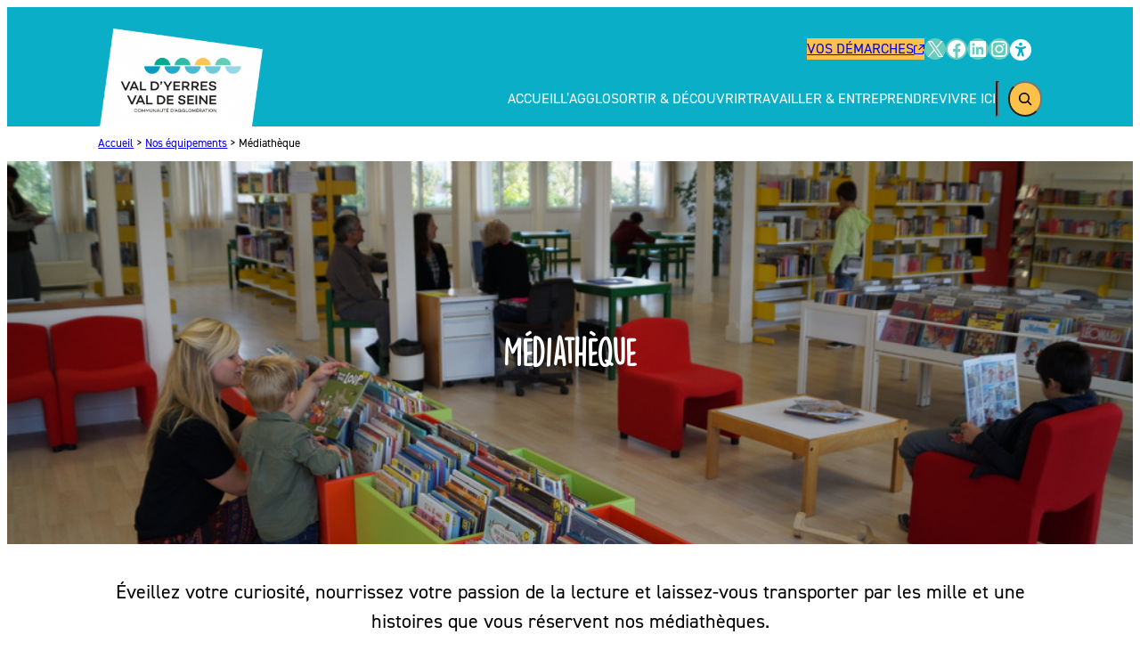

--- FILE ---
content_type: text/html; charset=UTF-8
request_url: https://www.vyvs.fr/type-equipement/bibliotheque-communautaire/
body_size: 49613
content:
<!DOCTYPE html><html lang="fr-FR"><head><meta charset="UTF-8" /><link data-optimized="2" rel="stylesheet" href="https://www.vyvs.fr/wp-content/litespeed/css/d69fcc3dab948783e069db3de51419fc.css?ver=184c1" /><meta name="viewport" content="width=device-width, initial-scale=1" /><meta name='robots' content='index, follow, max-image-preview:large, max-snippet:-1, max-video-preview:-1' /><meta name="description" content="Éveillez votre curiosité et nourrissez votre passion de la lecture dans les bibliothèques et médiathèques du Val d&#039;Yerrres Val de Seine." /><link rel="canonical" href="https://www.vyvs.fr/type-equipement/bibliotheque-communautaire/" /><link rel="next" href="https://www.vyvs.fr/type-equipement/bibliotheque-communautaire/page/2/" /><meta property="og:locale" content="fr_FR" /><meta property="og:type" content="article" /><meta property="og:title" content="Médiathèque &amp; Médiathèque - Communauté d&#039;Agglomération Val d&#039;Yerres Val de Seine" /><meta property="og:description" content="Éveillez votre curiosité et nourrissez votre passion de la lecture dans les bibliothèques et médiathèques du Val d&#039;Yerrres Val de Seine." /><meta property="og:url" content="https://www.vyvs.fr/type-equipement/bibliotheque-communautaire/" /><meta property="og:site_name" content="Communauté d&#039;Agglomération Val d&#039;Yerres Val de Seine" /><meta name="twitter:card" content="summary_large_image" /><meta name="twitter:site" content="@cavyvs" /> <script type="application/ld+json" class="yoast-schema-graph">{"@context":"https://schema.org","@graph":[{"@type":"CollectionPage","@id":"https://www.vyvs.fr/type-equipement/bibliotheque-communautaire/","url":"https://www.vyvs.fr/type-equipement/bibliotheque-communautaire/","name":"Médiathèque & Médiathèque - Communauté d&#039;Agglomération Val d&#039;Yerres Val de Seine","isPartOf":{"@id":"https://www.vyvs.fr/#website"},"primaryImageOfPage":{"@id":"https://www.vyvs.fr/type-equipement/bibliotheque-communautaire/#primaryimage"},"image":{"@id":"https://www.vyvs.fr/type-equipement/bibliotheque-communautaire/#primaryimage"},"thumbnailUrl":"https://www.vyvs.fr/wp-content/uploads/2024/01/bib-epinay.jpg","description":"Éveillez votre curiosité et nourrissez votre passion de la lecture dans les bibliothèques et médiathèques du Val d'Yerrres Val de Seine.","breadcrumb":{"@id":"https://www.vyvs.fr/type-equipement/bibliotheque-communautaire/#breadcrumb"},"inLanguage":"fr-FR"},{"@type":"ImageObject","inLanguage":"fr-FR","@id":"https://www.vyvs.fr/type-equipement/bibliotheque-communautaire/#primaryimage","url":"https://www.vyvs.fr/wp-content/uploads/2024/01/bib-epinay.jpg","contentUrl":"https://www.vyvs.fr/wp-content/uploads/2024/01/bib-epinay.jpg","width":1024,"height":575},{"@type":"BreadcrumbList","@id":"https://www.vyvs.fr/type-equipement/bibliotheque-communautaire/#breadcrumb","itemListElement":[{"@type":"ListItem","position":1,"name":"Accueil","item":"https://www.vyvs.fr/"},{"@type":"ListItem","position":2,"name":"Nos équipements","item":"https://www.vyvs.fr/lagglo/le-territoire/nos-equipements/"},{"@type":"ListItem","position":3,"name":"Médiathèque"}]},{"@type":"WebSite","@id":"https://www.vyvs.fr/#website","url":"https://www.vyvs.fr/","name":"Communauté d&#039;Agglomération Val d&#039;Yerres Val de Seine","description":"","publisher":{"@id":"https://www.vyvs.fr/#organization"},"potentialAction":[{"@type":"SearchAction","target":{"@type":"EntryPoint","urlTemplate":"https://www.vyvs.fr/?s={search_term_string}"},"query-input":{"@type":"PropertyValueSpecification","valueRequired":true,"valueName":"search_term_string"}}],"inLanguage":"fr-FR"},{"@type":"Organization","@id":"https://www.vyvs.fr/#organization","name":"Communauté d'Agglomération du Val d'Yerres Val de Seine","alternateName":"CAVYVS","url":"https://www.vyvs.fr/","logo":{"@type":"ImageObject","inLanguage":"fr-FR","@id":"https://www.vyvs.fr/#/schema/logo/image/","url":"https://www.vyvs.fr/wp-content/uploads/2023/12/logo-cadre.png","contentUrl":"https://www.vyvs.fr/wp-content/uploads/2023/12/logo-cadre.png","width":623,"height":372,"caption":"Communauté d'Agglomération du Val d'Yerres Val de Seine"},"image":{"@id":"https://www.vyvs.fr/#/schema/logo/image/"},"sameAs":["https://www.facebook.com/valdyerresvaldeseine/","https://x.com/cavyvs"]}]}</script> <title>Médiathèque &amp; Médiathèque - Communauté d&#039;Agglomération Val d&#039;Yerres Val de Seine</title><link rel="alternate" type="application/rss+xml" title="Communauté d&#039;Agglomération Val d&#039;Yerres Val de Seine &raquo; Flux" href="https://www.vyvs.fr/feed/" /><link rel="alternate" type="application/rss+xml" title="Communauté d&#039;Agglomération Val d&#039;Yerres Val de Seine &raquo; Flux des commentaires" href="https://www.vyvs.fr/comments/feed/" /><link rel="alternate" type="application/rss+xml" title="Flux pour Communauté d&#039;Agglomération Val d&#039;Yerres Val de Seine &raquo; Médiathèque Type d&#039;équipement" href="https://www.vyvs.fr/type-equipement/bibliotheque-communautaire/feed/" /><style id='vyvs-overlapping-columns-inline-css'>@media screen and (min-width: 782px) {
    .wp-block-columns.is-style-overlapping-columns {
        margin-block-start: 10%!important;
        margin-block-end: 10%!important;
    }
    
    .wp-block-columns.is-style-overlapping-columns > .wp-block-column {
        position: relative;
        z-index: 5;
    }
    
    .wp-block-columns.is-style-overlapping-columns > .wp-block-column:first-child {
        z-index: 10;
        box-shadow: 0 0 10px -3px rgba(0,0,0,.5);
    }
    
    .wp-block-columns.is-style-overlapping-columns > .wp-block-column:last-child {
        transform: translateX(-10%) scale(120%);
    }   
}

.wp-block-group.bg-trace-svg {
    background-image: url('data:image/svg+xml,<svg xmlns="http://www.w3.org/2000/svg" viewBox="0 0 279.1 1841.9"><path fill="%2320A1BD" d="M0,1625.9c0-41.3,16.4-83.9,44.3-106.8 c7.7-6.3,16-10.9,24.6-13.7c7.1-42.1,31.6-69.2,57.2-97.5c25.2-27.9,51.2-56.7,65.8-103.6c34.6-111.2-22-256.6-75.6-359 C83.3,882,87.1,816,96.2,771.9c11.2-54.6,34.3-98.8,52.2-122c4.6-6,10.2-12.5,16.1-19.5c39-45.7,97.9-114.8,39-212.2 c-1.2-2.1-2.5-4-3.7-5.9c-6.7,3.8-13.7,6.9-21.1,9.4c-36.8,12.2-48.5-8.2-51.3-14.7c-6.7-16.1,0.7-36.8,15.8-44.5 c9.1-4.6,31.6-9.7,60.8,27.9c54.2-41.6,67.4-135.3,54.7-214.9c-8.1-51-37-92.3-59.8-118c-25-28.1-48.3-44.2-48.5-44.3l9-13.2 c1,0.7,25,17.1,51.2,46.6c24.3,27.3,55.2,71.4,63.9,126.4c8.7,54.4,5.4,108.4-9.2,152.3c-11.4,34.2-29.1,60.7-52.1,78.2 c1.3,2.1,2.7,4.2,4.1,6.5c15.1,25,24.1,50,26.7,74.5c2.2,21.3-0.3,42.7-7.5,63.8c-13.1,38.1-38.9,68.3-59.6,92.6 c-5.8,6.8-11.2,13.2-15.6,18.9c-34.2,44.4-86.7,170.7-30.5,278.2c34.5,66.1,59.3,128.1,73.5,184.3c18.2,72,19.3,134.9,3.1,186.9 c-15.6,50.3-44.1,81.8-69.2,109.6c-23.4,25.9-44.5,49.3-52.1,83.7c16.4-0.9,33.7,4,51,14.9c39.3,24.5,35,50.8,31.3,61 c-7.4,20.4-31,34-53.9,30.9c-12.3-1.7-23.1-7.9-31.1-18.1c-8.9-11.2-14.2-26.8-15.7-46.2c-0.6-7.5-0.7-14.6-0.4-21.4 c-4.4,2.1-8.6,4.8-12.6,8.1c-33.7,27.6-48.3,91.4-31.2,136.5c18.7,49.7,86.5,118.6,143.7,161l-9.5,12.9 C100.1,1799.4,29,1728.6,8.2,1673.7C2.6,1658.9,0,1642.5,0,1625.9z M83.4,1518.6c-0.7,7.7-0.7,16,0,24.9c2.2,29,14.3,47.1,33,49.6 c15.4,2.1,31.9-7.1,36.7-20.5c5-13.8-4-29.1-24.7-42C112.7,1520.9,97.5,1516.9,83.4,1518.6z M190.4,399.2 c-17.5-22.2-31.7-26.6-40.1-22.4c-7.7,3.9-11.7,15.6-8.2,24.1c3.7,9,15.2,11,31.5,5.6C179.5,404.5,185.1,402.1,190.4,399.2z"/></svg>');
    background-size: 200px;
    background-position-x: 10%;
    background-position-y: center;
    background-repeat: repeat-y;
    background-position-y: cene;
}
/*# sourceURL=https://www.vyvs.fr/wp-content/themes/vyvs/assets/css/overlapping-columns.css */</style><style id='wp-block-image-inline-css'>.wp-block-image>a,.wp-block-image>figure>a{display:inline-block}.wp-block-image img{box-sizing:border-box;height:auto;max-width:100%;vertical-align:bottom}@media not (prefers-reduced-motion){.wp-block-image img.hide{visibility:hidden}.wp-block-image img.show{animation:show-content-image .4s}}.wp-block-image[style*=border-radius] img,.wp-block-image[style*=border-radius]>a{border-radius:inherit}.wp-block-image.has-custom-border img{box-sizing:border-box}.wp-block-image.aligncenter{text-align:center}.wp-block-image.alignfull>a,.wp-block-image.alignwide>a{width:100%}.wp-block-image.alignfull img,.wp-block-image.alignwide img{height:auto;width:100%}.wp-block-image .aligncenter,.wp-block-image .alignleft,.wp-block-image .alignright,.wp-block-image.aligncenter,.wp-block-image.alignleft,.wp-block-image.alignright{display:table}.wp-block-image .aligncenter>figcaption,.wp-block-image .alignleft>figcaption,.wp-block-image .alignright>figcaption,.wp-block-image.aligncenter>figcaption,.wp-block-image.alignleft>figcaption,.wp-block-image.alignright>figcaption{caption-side:bottom;display:table-caption}.wp-block-image .alignleft{float:left;margin:.5em 1em .5em 0}.wp-block-image .alignright{float:right;margin:.5em 0 .5em 1em}.wp-block-image .aligncenter{margin-left:auto;margin-right:auto}.wp-block-image :where(figcaption){margin-bottom:1em;margin-top:.5em}.wp-block-image.is-style-circle-mask img{border-radius:9999px}@supports ((-webkit-mask-image:none) or (mask-image:none)) or (-webkit-mask-image:none){.wp-block-image.is-style-circle-mask img{border-radius:0;-webkit-mask-image:url('data:image/svg+xml;utf8,<svg viewBox="0 0 100 100" xmlns="http://www.w3.org/2000/svg"><circle cx="50" cy="50" r="50"/></svg>');mask-image:url('data:image/svg+xml;utf8,<svg viewBox="0 0 100 100" xmlns="http://www.w3.org/2000/svg"><circle cx="50" cy="50" r="50"/></svg>');mask-mode:alpha;-webkit-mask-position:center;mask-position:center;-webkit-mask-repeat:no-repeat;mask-repeat:no-repeat;-webkit-mask-size:contain;mask-size:contain}}:root :where(.wp-block-image.is-style-rounded img,.wp-block-image .is-style-rounded img){border-radius:9999px}.wp-block-image figure{margin:0}.wp-lightbox-container{display:flex;flex-direction:column;position:relative}.wp-lightbox-container img{cursor:zoom-in}.wp-lightbox-container img:hover+button{opacity:1}.wp-lightbox-container button{align-items:center;backdrop-filter:blur(16px) saturate(180%);background-color:#5a5a5a40;border:none;border-radius:4px;cursor:zoom-in;display:flex;height:20px;justify-content:center;opacity:0;padding:0;position:absolute;right:16px;text-align:center;top:16px;width:20px;z-index:100}@media not (prefers-reduced-motion){.wp-lightbox-container button{transition:opacity .2s ease}}.wp-lightbox-container button:focus-visible{outline:3px auto #5a5a5a40;outline:3px auto -webkit-focus-ring-color;outline-offset:3px}.wp-lightbox-container button:hover{cursor:pointer;opacity:1}.wp-lightbox-container button:focus{opacity:1}.wp-lightbox-container button:focus,.wp-lightbox-container button:hover,.wp-lightbox-container button:not(:hover):not(:active):not(.has-background){background-color:#5a5a5a40;border:none}.wp-lightbox-overlay{box-sizing:border-box;cursor:zoom-out;height:100vh;left:0;overflow:hidden;position:fixed;top:0;visibility:hidden;width:100%;z-index:100000}.wp-lightbox-overlay .close-button{align-items:center;cursor:pointer;display:flex;justify-content:center;min-height:40px;min-width:40px;padding:0;position:absolute;right:calc(env(safe-area-inset-right) + 16px);top:calc(env(safe-area-inset-top) + 16px);z-index:5000000}.wp-lightbox-overlay .close-button:focus,.wp-lightbox-overlay .close-button:hover,.wp-lightbox-overlay .close-button:not(:hover):not(:active):not(.has-background){background:none;border:none}.wp-lightbox-overlay .lightbox-image-container{height:var(--wp--lightbox-container-height);left:50%;overflow:hidden;position:absolute;top:50%;transform:translate(-50%,-50%);transform-origin:top left;width:var(--wp--lightbox-container-width);z-index:9999999999}.wp-lightbox-overlay .wp-block-image{align-items:center;box-sizing:border-box;display:flex;height:100%;justify-content:center;margin:0;position:relative;transform-origin:0 0;width:100%;z-index:3000000}.wp-lightbox-overlay .wp-block-image img{height:var(--wp--lightbox-image-height);min-height:var(--wp--lightbox-image-height);min-width:var(--wp--lightbox-image-width);width:var(--wp--lightbox-image-width)}.wp-lightbox-overlay .wp-block-image figcaption{display:none}.wp-lightbox-overlay button{background:none;border:none}.wp-lightbox-overlay .scrim{background-color:#fff;height:100%;opacity:.9;position:absolute;width:100%;z-index:2000000}.wp-lightbox-overlay.active{visibility:visible}@media not (prefers-reduced-motion){.wp-lightbox-overlay.active{animation:turn-on-visibility .25s both}.wp-lightbox-overlay.active img{animation:turn-on-visibility .35s both}.wp-lightbox-overlay.show-closing-animation:not(.active){animation:turn-off-visibility .35s both}.wp-lightbox-overlay.show-closing-animation:not(.active) img{animation:turn-off-visibility .25s both}.wp-lightbox-overlay.zoom.active{animation:none;opacity:1;visibility:visible}.wp-lightbox-overlay.zoom.active .lightbox-image-container{animation:lightbox-zoom-in .4s}.wp-lightbox-overlay.zoom.active .lightbox-image-container img{animation:none}.wp-lightbox-overlay.zoom.active .scrim{animation:turn-on-visibility .4s forwards}.wp-lightbox-overlay.zoom.show-closing-animation:not(.active){animation:none}.wp-lightbox-overlay.zoom.show-closing-animation:not(.active) .lightbox-image-container{animation:lightbox-zoom-out .4s}.wp-lightbox-overlay.zoom.show-closing-animation:not(.active) .lightbox-image-container img{animation:none}.wp-lightbox-overlay.zoom.show-closing-animation:not(.active) .scrim{animation:turn-off-visibility .4s forwards}}@keyframes show-content-image{0%{visibility:hidden}99%{visibility:hidden}to{visibility:visible}}@keyframes turn-on-visibility{0%{opacity:0}to{opacity:1}}@keyframes turn-off-visibility{0%{opacity:1;visibility:visible}99%{opacity:0;visibility:visible}to{opacity:0;visibility:hidden}}@keyframes lightbox-zoom-in{0%{transform:translate(calc((-100vw + var(--wp--lightbox-scrollbar-width))/2 + var(--wp--lightbox-initial-left-position)),calc(-50vh + var(--wp--lightbox-initial-top-position))) scale(var(--wp--lightbox-scale))}to{transform:translate(-50%,-50%) scale(1)}}@keyframes lightbox-zoom-out{0%{transform:translate(-50%,-50%) scale(1);visibility:visible}99%{visibility:visible}to{transform:translate(calc((-100vw + var(--wp--lightbox-scrollbar-width))/2 + var(--wp--lightbox-initial-left-position)),calc(-50vh + var(--wp--lightbox-initial-top-position))) scale(var(--wp--lightbox-scale));visibility:hidden}}

				.is-style-with-mask {
					-webkit-clip-path: polygon(0px 0px, 600px 25px, 600px 325px, 0px 325px);
				}
/*# sourceURL=wp-block-image-inline-css */</style> <script src="https://www.vyvs.fr/wp-content/plugins/ct-blocks/build/posts-map/view.js?ver=977bc464b2dcda924de8" id="ct-posts-map-view-script-js" defer data-wp-strategy="defer"></script> <script src="https://www.vyvs.fr/wp-content/plugins/ct-blocks/build/newsletter-input/view.js?ver=49fec7422402e2bc871f" id="ct-newsletter-input-view-script-js" defer data-wp-strategy="defer"></script> <script src="https://www.vyvs.fr/wp-content/plugins/ct-blocks/build/icon/view.js?ver=800b6d3858f06a5ebd81" id="ct-icon-view-script-js" defer data-wp-strategy="defer"></script> <script data-optimized="1" type="litespeed/javascript" data-src="https://www.vyvs.fr/wp-content/litespeed/js/d0efa928fc04da8dcf0f3ef42e2df4c7.js?ver=a858c" id="react-js"></script> <script data-optimized="1" type="litespeed/javascript" data-src="https://www.vyvs.fr/wp-content/litespeed/js/0a21dc8f943d13ae7361f25172560629.js?ver=725c8" id="react-dom-js"></script> <script data-optimized="1" type="litespeed/javascript" data-src="https://www.vyvs.fr/wp-content/litespeed/js/e16ba88ac44ee6011dfd6a93a423f4d3.js?ver=e8a58" id="react-jsx-runtime-js"></script> <script data-optimized="1" type="litespeed/javascript" data-src="https://www.vyvs.fr/wp-content/litespeed/js/7c9988cfbdb34f9d38570784ff38ea19.js?ver=2cf13" id="wp-dom-ready-js"></script> <script data-optimized="1" type="litespeed/javascript" data-src="https://www.vyvs.fr/wp-content/litespeed/js/6e617613e41154f93489175fc4350546.js?ver=904aa" id="wp-hooks-js"></script> <script data-optimized="1" type="litespeed/javascript" data-src="https://www.vyvs.fr/wp-content/litespeed/js/8590f9da1523368b4385f94315925ef5.js?ver=857cb" id="wp-i18n-js"></script> <script data-optimized="1" id="wp-i18n-js-after" type="litespeed/javascript">wp.i18n.setLocaleData({'text direction\u0004ltr':['ltr']})</script> <script data-optimized="1" id="wp-a11y-js-translations" type="litespeed/javascript">(function(domain,translations){var localeData=translations.locale_data[domain]||translations.locale_data.messages;localeData[""].domain=domain;wp.i18n.setLocaleData(localeData,domain)})("default",{"translation-revision-date":"2025-12-10 11:15:06+0000","generator":"GlotPress\/4.0.3","domain":"messages","locale_data":{"messages":{"":{"domain":"messages","plural-forms":"nplurals=2; plural=n > 1;","lang":"fr"},"Notifications":["Notifications"]}},"comment":{"reference":"wp-includes\/js\/dist\/a11y.js"}})</script> <script data-optimized="1" type="litespeed/javascript" data-src="https://www.vyvs.fr/wp-content/litespeed/js/fe974b8da84defb4a5a3648fb4e4bc5a.js?ver=55e1e" id="wp-a11y-js"></script> <script data-optimized="1" type="litespeed/javascript" data-src="https://www.vyvs.fr/wp-content/litespeed/js/a00620a0b1de09fabb5b83b5ea08147d.js?ver=0fbe6" id="wp-url-js"></script> <script data-optimized="1" id="wp-api-fetch-js-translations" type="litespeed/javascript">(function(domain,translations){var localeData=translations.locale_data[domain]||translations.locale_data.messages;localeData[""].domain=domain;wp.i18n.setLocaleData(localeData,domain)})("default",{"translation-revision-date":"2025-12-10 11:15:06+0000","generator":"GlotPress\/4.0.3","domain":"messages","locale_data":{"messages":{"":{"domain":"messages","plural-forms":"nplurals=2; plural=n > 1;","lang":"fr"},"Could not get a valid response from the server.":["Impossible d\u2019obtenir du serveur une r\u00e9ponse valide."],"Unable to connect. Please check your Internet connection.":["Impossible de se connecter. Veuillez v\u00e9rifier votre connexion Internet."],"Media upload failed. If this is a photo or a large image, please scale it down and try again.":["Le t\u00e9l\u00e9versement du m\u00e9dia a \u00e9chou\u00e9. S\u2019il s\u2019agit d\u2019une photo ou d\u2019une grande image, veuillez la redimensionner puis r\u00e9essayer."],"The response is not a valid JSON response.":["La r\u00e9ponse n\u2019est pas une r\u00e9ponse JSON valide."]}},"comment":{"reference":"wp-includes\/js\/dist\/api-fetch.js"}})</script> <script data-optimized="1" type="litespeed/javascript" data-src="https://www.vyvs.fr/wp-content/litespeed/js/3609777db468b1dfb7835b5f68b725b4.js?ver=79fe2" id="wp-api-fetch-js"></script> <script data-optimized="1" id="wp-api-fetch-js-after" type="litespeed/javascript">wp.apiFetch.use(wp.apiFetch.createRootURLMiddleware("https://www.vyvs.fr/wp-json/"));wp.apiFetch.nonceMiddleware=wp.apiFetch.createNonceMiddleware("d24657b992");wp.apiFetch.use(wp.apiFetch.nonceMiddleware);wp.apiFetch.use(wp.apiFetch.mediaUploadMiddleware);wp.apiFetch.nonceEndpoint="https://www.vyvs.fr/wp-admin/admin-ajax.php?action=rest-nonce"</script> <script data-optimized="1" type="litespeed/javascript" data-src="https://www.vyvs.fr/wp-content/litespeed/js/b8cdef0d76ea4823779f4f16914e9884.js?ver=36309" id="wp-blob-js"></script> <script data-optimized="1" type="litespeed/javascript" data-src="https://www.vyvs.fr/wp-content/litespeed/js/dc70454beea2ae9d2e67098773cef701.js?ver=c8f7e" id="wp-block-serialization-default-parser-js"></script> <script data-optimized="1" type="litespeed/javascript" data-src="https://www.vyvs.fr/wp-content/litespeed/js/623d72c95c64b882aeb39f3b4c4b30ef.js?ver=bf185" id="wp-autop-js"></script> <script data-optimized="1" type="litespeed/javascript" data-src="https://www.vyvs.fr/wp-content/litespeed/js/c4c810d728592529e5bba860fea3fbe4.js?ver=545c8" id="wp-deprecated-js"></script> <script data-optimized="1" type="litespeed/javascript" data-src="https://www.vyvs.fr/wp-content/litespeed/js/ef928a65473407e87e10f3e8a717ef77.js?ver=5eb0d" id="wp-dom-js"></script> <script data-optimized="1" type="litespeed/javascript" data-src="https://www.vyvs.fr/wp-content/litespeed/js/7bcba7ac1f549944c823f93fcb0d1163.js?ver=6791e" id="wp-escape-html-js"></script> <script data-optimized="1" type="litespeed/javascript" data-src="https://www.vyvs.fr/wp-content/litespeed/js/5d71c6c5dede1e6b8fcab1d8b0010117.js?ver=bffe3" id="wp-element-js"></script> <script data-optimized="1" type="litespeed/javascript" data-src="https://www.vyvs.fr/wp-content/litespeed/js/65c9cd06f5bef01ed169c529b20a0501.js?ver=ac781" id="wp-is-shallow-equal-js"></script> <script data-optimized="1" id="wp-keycodes-js-translations" type="litespeed/javascript">(function(domain,translations){var localeData=translations.locale_data[domain]||translations.locale_data.messages;localeData[""].domain=domain;wp.i18n.setLocaleData(localeData,domain)})("default",{"translation-revision-date":"2025-12-10 11:15:06+0000","generator":"GlotPress\/4.0.3","domain":"messages","locale_data":{"messages":{"":{"domain":"messages","plural-forms":"nplurals=2; plural=n > 1;","lang":"fr"},"Tilde":["Tilde"],"Backtick":["Retour arri\u00e8re"],"Period":["P\u00e9riode"],"Comma":["Virgule"]}},"comment":{"reference":"wp-includes\/js\/dist\/keycodes.js"}})</script> <script data-optimized="1" type="litespeed/javascript" data-src="https://www.vyvs.fr/wp-content/litespeed/js/1dc8cccbe3347eb07267af8472444d8e.js?ver=92f95" id="wp-keycodes-js"></script> <script data-optimized="1" type="litespeed/javascript" data-src="https://www.vyvs.fr/wp-content/litespeed/js/5c6da3a9283b0a0056a4ef857d01d123.js?ver=1a518" id="wp-priority-queue-js"></script> <script data-optimized="1" type="litespeed/javascript" data-src="https://www.vyvs.fr/wp-content/litespeed/js/5e12689654d8cb94051e737774a3f0de.js?ver=862af" id="wp-compose-js"></script> <script data-optimized="1" type="litespeed/javascript" data-src="https://www.vyvs.fr/wp-content/litespeed/js/7092dcb7d65a3f03faa229ad325ea4f6.js?ver=40413" id="wp-private-apis-js"></script> <script data-optimized="1" type="litespeed/javascript" data-src="https://www.vyvs.fr/wp-content/litespeed/js/9ebc80026a87c7227ea9dcc46fdfed55.js?ver=4906d" id="wp-redux-routine-js"></script> <script data-optimized="1" type="litespeed/javascript" data-src="https://www.vyvs.fr/wp-content/litespeed/js/08a0df55cc2b18c08b1b4b43b7a1a880.js?ver=e0660" id="wp-data-js"></script> <script data-optimized="1" id="wp-data-js-after" type="litespeed/javascript">(function(){var userId=0;var storageKey="WP_DATA_USER_"+userId;wp.data.use(wp.data.plugins.persistence,{storageKey:storageKey})})()</script> <script data-optimized="1" type="litespeed/javascript" data-src="https://www.vyvs.fr/wp-content/litespeed/js/925583976f37fda14c34f572d57d9f07.js?ver=da4de" id="wp-html-entities-js"></script> <script data-optimized="1" id="wp-rich-text-js-translations" type="litespeed/javascript">(function(domain,translations){var localeData=translations.locale_data[domain]||translations.locale_data.messages;localeData[""].domain=domain;wp.i18n.setLocaleData(localeData,domain)})("default",{"translation-revision-date":"2025-12-10 11:15:06+0000","generator":"GlotPress\/4.0.3","domain":"messages","locale_data":{"messages":{"":{"domain":"messages","plural-forms":"nplurals=2; plural=n > 1;","lang":"fr"},"%s applied.":["%s appliqu\u00e9."],"%s removed.":["%s retir\u00e9."]}},"comment":{"reference":"wp-includes\/js\/dist\/rich-text.js"}})</script> <script data-optimized="1" type="litespeed/javascript" data-src="https://www.vyvs.fr/wp-content/litespeed/js/73fb2e737d13f0a2d6ce6ebf401fbd33.js?ver=2c4c2" id="wp-rich-text-js"></script> <script data-optimized="1" type="litespeed/javascript" data-src="https://www.vyvs.fr/wp-content/litespeed/js/d253b045d6aa3e62b548b0e8618f0161.js?ver=434d2" id="wp-shortcode-js"></script> <script data-optimized="1" type="litespeed/javascript" data-src="https://www.vyvs.fr/wp-content/litespeed/js/9347e7decf00829084370c87856792be.js?ver=9aed4" id="wp-warning-js"></script> <script id="wp-blocks-js-translations" type="litespeed/javascript">(function(domain,translations){var localeData=translations.locale_data[domain]||translations.locale_data.messages;localeData[""].domain=domain;wp.i18n.setLocaleData(localeData,domain)})("default",{"translation-revision-date":"2025-12-10 11:15:06+0000","generator":"GlotPress\/4.0.3","domain":"messages","locale_data":{"messages":{"":{"domain":"messages","plural-forms":"nplurals=2; plural=n > 1;","lang":"fr"},"%1$s Block. Row %2$d":["Bloc %1$s. Ligne %2$d"],"Design":["Apparence"],"%s Block":["Bloc %s"],"%1$s Block. %2$s":["Bloc %1$s. %2$s"],"%1$s Block. Column %2$d":["%1$s bloc. Colonne %2$d"],"%1$s Block. Column %2$d. %3$s":["Bloc %1$s. Colonne %2$d. %3$s"],"%1$s Block. Row %2$d. %3$s":["Bloc %1$s. Ligne %2$d. %3$s"],"Reusable blocks":["Blocs r\u00e9utilisables"],"Embeds":["Contenus embarqu\u00e9s"],"Text":["Texte"],"Widgets":["Widgets"],"Theme":["Th\u00e8me"],"Media":["M\u00e9dias"]}},"comment":{"reference":"wp-includes\/js\/dist\/blocks.js"}})</script> <script type="litespeed/javascript" data-src="https://www.vyvs.fr/wp-includes/js/dist/blocks.min.js?ver=de131db49fa830bc97da" id="wp-blocks-js"></script> <script data-optimized="1" type="litespeed/javascript" data-src="https://www.vyvs.fr/wp-content/litespeed/js/f410b7e694c2daef4456ffd398964f1f.js?ver=023fa" id="moment-js"></script> <script data-optimized="1" id="moment-js-after" type="litespeed/javascript">moment.updateLocale('fr_FR',{"months":["janvier","f\u00e9vrier","mars","avril","mai","juin","juillet","ao\u00fbt","septembre","octobre","novembre","d\u00e9cembre"],"monthsShort":["Jan","F\u00e9v","Mar","Avr","Mai","Juin","Juil","Ao\u00fbt","Sep","Oct","Nov","D\u00e9c"],"weekdays":["dimanche","lundi","mardi","mercredi","jeudi","vendredi","samedi"],"weekdaysShort":["dim","lun","mar","mer","jeu","ven","sam"],"week":{"dow":1},"longDateFormat":{"LT":"G\\hi","LTS":null,"L":null,"LL":"j F Y","LLL":"d F Y G\\hi","LLLL":null}})</script> <script data-optimized="1" type="litespeed/javascript" data-src="https://www.vyvs.fr/wp-content/litespeed/js/d9f1e623f786c3ec28c60494ed574fbe.js?ver=b715f" id="wp-date-js"></script> <script data-optimized="1" id="wp-date-js-after" type="litespeed/javascript">wp.date.setSettings({"l10n":{"locale":"fr_FR","months":["janvier","f\u00e9vrier","mars","avril","mai","juin","juillet","ao\u00fbt","septembre","octobre","novembre","d\u00e9cembre"],"monthsShort":["Jan","F\u00e9v","Mar","Avr","Mai","Juin","Juil","Ao\u00fbt","Sep","Oct","Nov","D\u00e9c"],"weekdays":["dimanche","lundi","mardi","mercredi","jeudi","vendredi","samedi"],"weekdaysShort":["dim","lun","mar","mer","jeu","ven","sam"],"meridiem":{"am":"am","pm":"pm","AM":"AM","PM":"PM"},"relative":{"future":"Dans %s","past":"il y a %s","s":"une seconde","ss":"%d secondes","m":"une minute","mm":"%d minutes","h":"une heure","hh":"%d heures","d":"un jour","dd":"%d jours","M":"un mois","MM":"%d mois","y":"une ann\u00e9e","yy":"%d\u00a0ans"},"startOfWeek":1},"formats":{"time":"G\\hi","date":"j F Y","datetime":"d F Y G\\hi","datetimeAbbreviated":"d F Y G\\hi"},"timezone":{"offset":1,"offsetFormatted":"1","string":"Europe/Paris","abbr":"CET"}})</script> <script data-optimized="1" type="litespeed/javascript" data-src="https://www.vyvs.fr/wp-content/litespeed/js/ad8525c0d2e87b344ef91a4d219641b2.js?ver=2ede5" id="wp-primitives-js"></script> <script id="wp-components-js-translations" type="litespeed/javascript">(function(domain,translations){var localeData=translations.locale_data[domain]||translations.locale_data.messages;localeData[""].domain=domain;wp.i18n.setLocaleData(localeData,domain)})("default",{"translation-revision-date":"2025-12-10 11:15:06+0000","generator":"GlotPress\/4.0.3","domain":"messages","locale_data":{"messages":{"":{"domain":"messages","plural-forms":"nplurals=2; plural=n > 1;","lang":"fr"},"December":["d\u00e9cembre"],"November":["novembre"],"October":["octobre"],"September":["septembre"],"August":["ao\u00fbt"],"July":["juillet"],"June":["juin"],"May":["mai"],"April":["avril"],"March":["mars"],"February":["f\u00e9vrier"],"January":["janvier"],"Optional":["Facultatif"],"%s, selected":["%s, s\u00e9lectionn\u00e9e"],"Go to the Previous Month":["Aller au mois pr\u00e9c\u00e9dent"],"Go to the Next Month":["Aller au mois suivant"],"Today, %s":["Aujourd\u2019hui, %s"],"Date range calendar":["Calendrier de plage de dates"],"Date calendar":["Calendrier de dates"],"input control\u0004Show %s":["Afficher %s"],"Border color picker. The currently selected color has a value of \"%s\".":["S\u00e9lecteur de couleur de bordure. La couleur actuellement s\u00e9lectionn\u00e9e a pour valeur \u00ab\u00a0%s\u00a0\u00bb."],"Border color picker. The currently selected color is called \"%1$s\" and has a value of \"%2$s\".":["S\u00e9lecteur de couleur de bordure. La couleur actuellement s\u00e9lectionn\u00e9e est nomm\u00e9e \u00ab\u00a0%1$s\u00a0\u00bb et a pour valeur \u00ab\u00a0%2$s\u00a0\u00bb."],"Border color and style picker. The currently selected color has a value of \"%s\".":["S\u00e9lecteur de couleur de bordure et de style. La couleur actuellement s\u00e9lectionn\u00e9e a pour valeur \u00ab\u00a0%s\u00a0\u00bb."],"Border color and style picker. The currently selected color has a value of \"%1$s\". The currently selected style is \"%2$s\".":["S\u00e9lecteur de couleur de bordure et de style. La couleur actuellement s\u00e9lectionn\u00e9e a pour valeur \u00ab\u00a0%1$s\u00a0\u00bb. Le style s\u00e9lectionn\u00e9 est \u00ab\u00a0%2$s\u00a0\u00bb."],"Border color and style picker. The currently selected color is called \"%1$s\" and has a value of \"%2$s\".":["S\u00e9lecteur de couleur de bordure et de style. La couleur actuellement s\u00e9lectionn\u00e9e est nomm\u00e9e \u00ab\u00a0%1$s\u00a0\u00bb et a pour valeur \u00ab\u00a0%2$s\u00a0\u00bb."],"Border color and style picker. The currently selected color is called \"%1$s\" and has a value of \"%2$s\". The currently selected style is \"%3$s\".":["S\u00e9lecteur de couleur de bordure et de style. La couleur actuellement s\u00e9lectionn\u00e9e est nomm\u00e9e \u00ab\u00a0%1$s\u00a0\u00bb et a pour valeur \u00ab\u00a0%2$s\u00a0\u00bb. Le style s\u00e9lectionn\u00e9 est \u00ab\u00a0%3$s\u00a0\u00bb."],"%d item selected":["%d \u00e9l\u00e9ment s\u00e9lectionn\u00e9","%d \u00e9l\u00e9ments s\u00e9lectionn\u00e9s"],"Select AM or PM":["S\u00e9lectionner AM ou PM"],"Select an item":["S\u00e9lectionnez un \u00e9l\u00e9ment"],"No items found":["Aucun \u00e9l\u00e9ment trouv\u00e9"],"Remove color: %s":["Retirer la couleur\u00a0: %s"],"authors\u0004All":["Tous"],"categories\u0004All":["Toutes"],"Edit: %s":["Modifier\u00a0: %s"],"Left and right sides":["C\u00f4t\u00e9s gauche et droit"],"Top and bottom sides":["C\u00f4t\u00e9s haut et bas"],"Right side":["C\u00f4t\u00e9 droit"],"Left side":["C\u00f4t\u00e9 gauche"],"Bottom side":["C\u00f4t\u00e9 bas"],"Top side":["C\u00f4t\u00e9 haut"],"Large viewport largest dimension (lvmax)":["Dimension maximale de la grande zone d\u2019affichage (lvmax)"],"Small viewport largest dimension (svmax)":["Dimension maximale de la petite zone d\u2019affichage (svmax)"],"Dynamic viewport largest dimension (dvmax)":["Dimension maximale de la zone d\u2019affichage dynamique (dvmax)"],"Dynamic viewport smallest dimension (dvmin)":["Dimension minimale de la zone d\u2019affichage dynamique (dvmin)"],"Dynamic viewport width or height (dvb)":["Largeur ou hauteur de la zone d\u2019affichage dynamique (dvb)"],"Dynamic viewport width or height (dvi)":["Largeur ou hauteur de la zone d\u2019affichage dynamique (dvi)"],"Dynamic viewport height (dvh)":["Hauteur de la zone d\u2019affichage dynamique (dvh)"],"Dynamic viewport width (dvw)":["Largeur de la zone d\u2019affichage dynamique (dvw)"],"Large viewport smallest dimension (lvmin)":["Dimension minimale de la grande zone d\u2019affichage (lvmin)"],"Large viewport width or height (lvb)":["Largeur ou hauteur de la grande zone d\u2019affichage (lvb)"],"Large viewport width or height (lvi)":["Largeur ou hauteur de la grande zone d\u2019affichage (lvi)"],"Large viewport height (lvh)":["Hauteur de la grande zone d\u2019affichage (lvh)"],"Large viewport width (lvw)":["Largeur de la grande zone d\u2019affichage (lvw)"],"Small viewport smallest dimension (svmin)":["Dimension minimale de la petite zone d\u2019affichage (svmin)"],"Small viewport width or height (svb)":["Largeur ou hauteur de la petite zone d\u2019affichage (svb)"],"Viewport smallest size in the block direction (svb)":["Taille la plus petite de la fen\u00eatre d\u2019affichage dans le sens du bloc (svb)"],"Small viewport width or height (svi)":["Largeur ou hauteur de la petite zone d\u2019affichage (svi)"],"Viewport smallest size in the inline direction (svi)":["Taille la plus petite de la fen\u00eatre d\u2019affichage dans le sens de la ligne (svi)"],"Small viewport height (svh)":["Hauteur de la petite zone d\u2019affichage (svh)"],"Small viewport width (svw)":["Largeur de la petite zone d\u2019affichage (svw)"],"No color selected":["Aucune couleur s\u00e9lectionn\u00e9e"],"Required":["Obligatoire"],"Notice":["Notification"],"Error notice":["Notification d\u2019erreur"],"Information notice":["Notification d\u2019information"],"Warning notice":["Notification d\u2019avertissement"],"Focal point top position":["Position sup\u00e9rieure du point de focalisation"],"Focal point left position":["Point de focalisation \u00e0 gauche"],"Scrollable section":["Section d\u00e9filante"],"Initial %d result loaded. Type to filter all available results. Use up and down arrow keys to navigate.":["Le premier r\u00e9sultat a \u00e9t\u00e9 charg\u00e9. Saisissez du texte pour filtrer les r\u00e9sultats disponibles. Utilisez les fl\u00e8ches haut et bas pour naviguer parmi les r\u00e9sultats.","Les %d premiers r\u00e9sultats ont \u00e9t\u00e9 charg\u00e9s. Saisissez du texte pour filtrer les r\u00e9sultats disponibles. Utilisez les fl\u00e8ches haut et bas pour naviguer parmi les r\u00e9sultats."],"Extra Extra Large":["Tr\u00e8s tr\u00e8s grand"],"Show details":["Afficher les d\u00e9tails"],"Decrement":["D\u00e9cr\u00e9menter"],"Increment":["Incr\u00e9menter"],"All options reset":["R\u00e9initialiser toutes les options"],"All options are currently hidden":["Toutes les options sont actuellement cach\u00e9es"],"%s is now visible":["%s est \u00e0 pr\u00e9sent visible"],"%s hidden and reset to default":["%s cach\u00e9 et r\u00e9initialis\u00e9 \u00e0 sa valeur par d\u00e9faut"],"%s reset to default":["%s r\u00e9initialis\u00e9 \u00e0 sa valeur par d\u00e9faut"],"XXL":["XXL"],"XL":["XL"],"L":["L"],"M":["M"],"S":["S"],"Unset":["Non d\u00e9fini"],"%1$s. Selected":["%1$s. s\u00e9lectionn\u00e9"],"%1$s. Selected. There is %2$d event":["%1$s. s\u00e9lectionn\u00e9. Il y a %2$d\u00a0\u00e9v\u00e8nement","%1$s. s\u00e9lectionn\u00e9s. Il y a %2$d\u00a0\u00e9v\u00e9nements"],"View next month":["Voir le mois suivant"],"View previous month":["Voir le mois pr\u00e9c\u00e9dent"],"Border color and style picker":["S\u00e9lecteur de couleur et style de bordure"],"Loading \u2026":["Chargement\u2026"],"All sides":["Tous les c\u00f4t\u00e9s"],"Bottom border":["Bordure inf\u00e9rieure"],"Right border":["Bordure droite"],"Left border":["Bordure gauche"],"Top border":["Bordure sup\u00e9rieure"],"Border color picker.":["S\u00e9lecteur de couleur de bordure."],"Border color and style picker.":["S\u00e9lecteur de couleur et style de bordure."],"Custom color picker. The currently selected color is called \"%1$s\" and has a value of \"%2$s\".":["S\u00e9lecteur de couleurs personnalis\u00e9es. La couleur actuellement s\u00e9lectionn\u00e9e se nomme \u00ab\u00a0%1$s\u00a0\u00bb et a une valeur de \u00ab\u00a0%2$s\u00a0\u00bb."],"Link sides":["Lier les c\u00f4t\u00e9s"],"Unlink sides":["Dissocier les c\u00f4t\u00e9s"],"Reset all":["Tout r\u00e9initialiser"],"Button label to reveal tool panel options\u0004%s options":["Options de %s"],"Hide and reset %s":["Masquer et r\u00e9initialiser %s"],"Reset %s":["R\u00e9initialiser \u00ab\u00a0%s\u00a0\u00bb"],"Search %s":["Rechercher %s"],"Set custom size":["D\u00e9finir une taille personnalis\u00e9e"],"Use size preset":["Utiliser une taille pr\u00e9d\u00e9finie"],"Currently selected font size: %s":["Taille de la police actuellement s\u00e9lectionn\u00e9e\u00a0: %s"],"Highlights":["Mises en \u00e9vidence"],"Size of a UI element\u0004Extra Large":["Tr\u00e8s grand"],"Size of a UI element\u0004Large":["Grand"],"Size of a UI element\u0004Medium":["Moyen"],"Size of a UI element\u0004Small":["Petit"],"Size of a UI element\u0004None":["Aucune"],"Currently selected: %s":["Actuellement s\u00e9lectionn\u00e9\u00a0: %s"],"Reset colors":["R\u00e9initialiser les couleurs"],"Reset gradient":["R\u00e9initialiser le d\u00e9grad\u00e9"],"Remove all colors":["Retirer toutes les couleurs"],"Remove all gradients":["Retirer tous les d\u00e9grad\u00e9s"],"Color options":["Options de couleur"],"Gradient options":["Options de d\u00e9grad\u00e9"],"Add color":["Ajouter une couleur"],"Add gradient":["Ajouter un d\u00e9grad\u00e9"],"Gradient name":["Nom du d\u00e9grad\u00e9"],"Color %d":["Couleur %d"],"Color format":["Format de couleur"],"Hex color":["Couleur hexad\u00e9cimale"],"%1$s (%2$d of %3$d)":["%1$s (%2$d sur %3$d)"],"Invalid item":["\u00c9l\u00e9ment non valide"],"Shadows":["Ombres"],"Duotone: %s":["Duotone\u00a0: %s"],"Duotone code: %s":["Code de duotone\u00a0: %s"],"%1$s. There is %2$d event":["%1$s. Il y a %2$d \u00e9v\u00e9nement.","%1$s. Il y a %2$d \u00e9v\u00e9nements."],"Relative to root font size (rem)\u0004rems":["rems"],"Relative to parent font size (em)\u0004ems":["ems"],"Points (pt)":["Points (pt)"],"Picas (pc)":["Picas (pc)"],"Inches (in)":["Pouces (in)"],"Millimeters (mm)":["Millim\u00e8tres (mm)"],"Centimeters (cm)":["Centim\u00e8tres (cm)"],"x-height of the font (ex)":["x-height de la police (ex)"],"Width of the zero (0) character (ch)":["Largeur du caract\u00e8re (ch) z\u00e9ro (0)"],"Viewport largest dimension (vmax)":["Plus grande taille de la largeur d\u2019\u00e9cran (vmax)"],"Viewport smallest dimension (vmin)":["Plus petite taille de la largeur d\u2019\u00e9cran (vmin)"],"Percent (%)":["Pourcentage (%)"],"Border width":["Largeur de bordure"],"Dotted":["Pointill\u00e9"],"Dashed":["Tiret"],"Viewport height (vh)":["Hauteur de la fen\u00eatre (vh)"],"Viewport width (vw)":["Largeur de la fen\u00eatre (vw)"],"Relative to root font size (rem)":["Par rapport \u00e0 la taille de police racine (rem)"],"Relative to parent font size (em)":["Par rapport \u00e0 la taille de police parente (em)"],"Pixels (px)":["Pixels (px)"],"Percentage (%)":["Pourcentage (%)"],"Close search":["Fermer la recherche"],"Search in %s":["Rechercher dans %s"],"Select unit":["S\u00e9lectionner l\u2019unit\u00e9"],"Radial":["Radial"],"Linear":["Lin\u00e9aire"],"Media preview":["Aper\u00e7u du m\u00e9dia"],"Coordinated Universal Time":["Temps universel coordonn\u00e9"],"Color name":["Nom de la couleur"],"Reset search":["R\u00e9initialiser la recherche"],"Box Control":["Contr\u00f4le de la bo\u00eete"],"Alignment Matrix Control":["Contr\u00f4le de la matrice d\u2019alignement"],"Bottom Center":["En bas au centre"],"Center Right":["Centr\u00e9 \u00e0 droite"],"Center Left":["Centr\u00e9 \u00e0 gauche"],"Top Center":["En haut au centre"],"Solid":["Unie"],"Finish":["Termin\u00e9"],"Page %1$d of %2$d":["Page %1$d sur %2$d"],"Guide controls":["Contr\u00f4leurs de guide"],"Gradient: %s":["Gradient\u00a0: %s"],"Gradient code: %s":["Code de d\u00e9grad\u00e9\u00a0: %s"],"Remove Control Point":["Retirer le point de contr\u00f4le"],"Use your left or right arrow keys or drag and drop with the mouse to change the gradient position. Press the button to change the color or remove the control point.":["Utiliser les touches gauche ou droite ou glisser puis d\u00e9poser avec la souris pour modifier la position du d\u00e9grad\u00e9. Appuyer sur le bouton pour changer la couleur ou retirer le point de contr\u00f4le."],"Gradient control point at position %1$d%% with color code %2$s.":["Point de contr\u00f4le du d\u00e9grad\u00e9 \u00e0 la position %1$d\u00a0%% avec le code couleur %2$s."],"Extra Large":["Tr\u00e8s grand"],"Small":["Petite"],"Angle":["Angle"],"Separate with commas or the Enter key.":["S\u00e9parez avec une virgule ou avec la touche entr\u00e9e."],"Separate with commas, spaces, or the Enter key.":["S\u00e9parez avec une virgule, un espace, ou avec la touche entr\u00e9e."],"Copied!":["Copi\u00e9\u00a0!"],"%d result found.":["%d r\u00e9sultat trouv\u00e9.","%d r\u00e9sultats trouv\u00e9s."],"Number of items":["Nombre d\u2019\u00e9l\u00e9ments"],"Category":["Cat\u00e9gorie"],"Z \u2192 A":["Z \t A"],"A \u2192 Z":["A \t Z"],"Oldest to newest":["Des plus anciens aux plus r\u00e9cents"],"Newest to oldest":["Des plus r\u00e9cents aux plus anciens"],"Order by":["Ordonner par"],"Dismiss this notice":["Ignorer cette notification"],"Remove item":["Retirer l\u2019\u00e9l\u00e9ment"],"Item removed.":["\u00c9l\u00e9ment retir\u00e9."],"Item added.":["\u00c9l\u00e9ment ajout\u00e9."],"Add item":["Ajouter un \u00e9l\u00e9ment"],"Reset":["R\u00e9initialiser "],"(opens in a new tab)":["(ouvre un nouvel onglet)"],"Minutes":["Minutes"],"Color code: %s":["Code couleur\u00a0: %s"],"Custom color picker":["S\u00e9lecteur de couleur personnalis\u00e9e"],"No results.":["Aucun r\u00e9sultat."],"%d result found, use up and down arrow keys to navigate.":["%d r\u00e9sultat trouv\u00e9, vous pouvez naviguer avec les touches haut et bas.","%d r\u00e9sultats trouv\u00e9s, vous pouvez naviguer avec les touches haut et bas."],"Time":["Heure"],"Day":["Jour"],"Month":["Mois"],"Date":["Date"],"Hours":["Horaires"],"Item selected.":["\u00c9l\u00e9ment s\u00e9lectionn\u00e9."],"Previous":["Pr\u00e9c\u00e9dent"],"Year":["Ann\u00e9e"],"Back":["Retour"],"Style":["Style"],"Large":["Grande"],"Drop files to upload":["D\u00e9posez vos fichiers pour les t\u00e9l\u00e9verser"],"Clear":["Effacer"],"Mixed":["Mixte"],"Custom":["Personnalis\u00e9e"],"Next":["Suivant"],"PM":["PM"],"AM":["AM"],"Bottom Right":["En bas \u00e0 droite"],"Bottom Left":["En bas \u00e0 gauche"],"Top Right":["En haut \u00e0 droite"],"Top Left":["En haut \u00e0 gauche"],"Type":["Type"],"Top":["Haut"],"Copy":["Copier"],"Font size":["Taille de police"],"Calendar":["Calendrier"],"No results found.":["Aucun r\u00e9sultat."],"Default":["Par d\u00e9faut"],"Close":["Fermer"],"Search":["Rechercher"],"OK":["OK"],"Medium":["Moyenne"],"Center":["Centre"],"Left":["Gauche"],"Cancel":["Annuler"],"Done":["Termin\u00e9"],"None":["Aucun"],"Categories":["Cat\u00e9gories"],"Author":["Auteur\/autrice"]}},"comment":{"reference":"wp-includes\/js\/dist\/components.js"}})</script> <script type="litespeed/javascript" data-src="https://www.vyvs.fr/wp-includes/js/dist/components.min.js?ver=ad5cb4227f07a3d422ad" id="wp-components-js"></script> <script data-optimized="1" type="litespeed/javascript" data-src="https://www.vyvs.fr/wp-content/litespeed/js/c8cb2f7c4320563ff1842d6fa0265cbd.js?ver=84815" id="wp-keyboard-shortcuts-js"></script> <script data-optimized="1" id="wp-commands-js-translations" type="litespeed/javascript">(function(domain,translations){var localeData=translations.locale_data[domain]||translations.locale_data.messages;localeData[""].domain=domain;wp.i18n.setLocaleData(localeData,domain)})("default",{"translation-revision-date":"2025-12-10 11:15:06+0000","generator":"GlotPress\/4.0.3","domain":"messages","locale_data":{"messages":{"":{"domain":"messages","plural-forms":"nplurals=2; plural=n > 1;","lang":"fr"},"Search commands and settings":["Commandes de recherche et r\u00e9glages associ\u00e9s"],"Command suggestions":["Suggestions de commandes"],"Command palette":["Palette de commandes"],"Open the command palette.":["Ouvrir la palette de commandes."],"No results found.":["Aucun r\u00e9sultat."]}},"comment":{"reference":"wp-includes\/js\/dist\/commands.js"}})</script> <script data-optimized="1" type="litespeed/javascript" data-src="https://www.vyvs.fr/wp-content/litespeed/js/5351995247bfdadafc81a407d7175f0e.js?ver=d5cb5" id="wp-commands-js"></script> <script data-optimized="1" type="litespeed/javascript" data-src="https://www.vyvs.fr/wp-content/litespeed/js/9e46b2e9ac7d2ea930abcc7dba4250b3.js?ver=37a02" id="wp-notices-js"></script> <script data-optimized="1" type="litespeed/javascript" data-src="https://www.vyvs.fr/wp-content/litespeed/js/bdb05b3e4aaa4661b9e62410893bca99.js?ver=cb2af" id="wp-preferences-persistence-js"></script> <script data-optimized="1" id="wp-preferences-js-translations" type="litespeed/javascript">(function(domain,translations){var localeData=translations.locale_data[domain]||translations.locale_data.messages;localeData[""].domain=domain;wp.i18n.setLocaleData(localeData,domain)})("default",{"translation-revision-date":"2025-12-10 11:15:06+0000","generator":"GlotPress\/4.0.3","domain":"messages","locale_data":{"messages":{"":{"domain":"messages","plural-forms":"nplurals=2; plural=n > 1;","lang":"fr"},"Preference activated - %s":["Pr\u00e9f\u00e9rence activ\u00e9e - %s"],"Preference deactivated - %s":["Pr\u00e9f\u00e9rence d\u00e9sactiv\u00e9e - %s"],"Preferences":["Pr\u00e9f\u00e9rences"],"Back":["Retour"]}},"comment":{"reference":"wp-includes\/js\/dist\/preferences.js"}})</script> <script data-optimized="1" type="litespeed/javascript" data-src="https://www.vyvs.fr/wp-content/litespeed/js/57d5ca4ae9b49f382406c86da18513d0.js?ver=d29c7" id="wp-preferences-js"></script> <script data-optimized="1" id="wp-preferences-js-after" type="litespeed/javascript">(function(){var serverData=!1;var userId="0";var persistenceLayer=wp.preferencesPersistence.__unstableCreatePersistenceLayer(serverData,userId);var preferencesStore=wp.preferences.store;wp.data.dispatch(preferencesStore).setPersistenceLayer(persistenceLayer)})()</script> <script data-optimized="1" type="litespeed/javascript" data-src="https://www.vyvs.fr/wp-content/litespeed/js/4435de200831909ae6381766262246f9.js?ver=60c5d" id="wp-style-engine-js"></script> <script data-optimized="1" type="litespeed/javascript" data-src="https://www.vyvs.fr/wp-content/litespeed/js/90f81762adffebca38e74be09f569f9e.js?ver=a53cc" id="wp-token-list-js"></script> <script id="wp-block-editor-js-translations" type="litespeed/javascript">(function(domain,translations){var localeData=translations.locale_data[domain]||translations.locale_data.messages;localeData[""].domain=domain;wp.i18n.setLocaleData(localeData,domain)})("default",{"translation-revision-date":"2025-12-10 11:15:06+0000","generator":"GlotPress\/4.0.3","domain":"messages","locale_data":{"messages":{"":{"domain":"messages","plural-forms":"nplurals=2; plural=n > 1;","lang":"fr"},"Uncategorized":["Non class\u00e9"],"Multiple <main> elements detected. The duplicate may be in your content or template. This is not valid HTML and may cause accessibility issues. Please change this HTML element.":["Plusieurs \u00e9l\u00e9ments <main> d\u00e9tect\u00e9s. Le doublon peut se trouver dans votre contenu ou dans votre mod\u00e8le. Ce code HTML n\u2019est pas valide et peut entra\u00eener des probl\u00e8mes d\u2019accessibilit\u00e9. Veuillez modifier cet \u00e9l\u00e9ment HTML."],"%s (Already in use)":["%s (d\u00e9j\u00e0 utilis\u00e9)"],"The <button> element should be used for interactive controls that perform an action on the current page, such as opening a modal or toggling content visibility.":["L\u2019\u00e9l\u00e9ment <button> doit \u00eatre utilis\u00e9 pour les contr\u00f4les interactifs qui effectuent une action sur la page actuelle, comme l\u2019ouverture d\u2019une fen\u00eatre modale ou la permutation de la visibilit\u00e9 du contenu."],"The <a> element should be used for links that navigate to a different page or to a different section within the same page.":["L\u2019\u00e9l\u00e9ment <a> doit \u00eatre utilis\u00e9 pour les liens qui naviguent vers une page diff\u00e9rente ou vers une section diff\u00e9rente au sein de la m\u00eame page."],"Edit contents":["Modifier les contenus"],"The <a>Link Relation<\/a> attribute defines the relationship between a linked resource and the current document.":["L\u2019attribut <a>Relation de lien<\/a> d\u00e9finit la relation entre une ressource li\u00e9e et le document actuel."],"Link relation":["Relation du lien"],"Block is hidden.":["Le bloc est masqu\u00e9."],"Visible":["Visible"],"Block hidden. You can access it via the List View (%s).":["Bloc masqu\u00e9. Vous pouvez y acc\u00e9der via la vue Liste (%s)."],"Blocks hidden. You can access them via the List View (%s).":["Blocs cach\u00e9s. Vous pouvez y acc\u00e9der via la vue en liste (%s)."],"Source not registered":["Source non enregistr\u00e9e."],"Not connected":["Non connect\u00e9"],"No sources available":["Aucune source disponible"],"Show or hide the selected block(s).":["Afficher ou masquer le ou les blocs s\u00e9lectionn\u00e9s."],"Paste the copied style to the selected block(s).":["Coller le style copi\u00e9 dans le(s) bloc(s) s\u00e9lectionn\u00e9(s)."],"Set custom border radius":["D\u00e9finir un rayon de bordure personnalis\u00e9"],"Use border radius preset":["Utiliser les pr\u00e9r\u00e9glages du rayon de bordure"],"Allowed Blocks":["Blocs autoris\u00e9s"],"Specify which blocks are allowed inside this container.":["Sp\u00e9cifiez quels blocs sont autoris\u00e9s \u00e0 l\u2019int\u00e9rieur de ce conteneur."],"Select which blocks can be added inside this container.":["S\u00e9lectionnez les blocs qui peuvent \u00eatre ajout\u00e9s \u00e0 l\u2019int\u00e9rieur de ce conteneur."],"Manage allowed blocks":["G\u00e9rer les blocs autoris\u00e9s"],"Unsync and edit":["D\u00e9synchroniser et modifier"],"Synced with the selected %s.":["Synchronis\u00e9 avec l\u2019\u00e9l\u00e9ment %s s\u00e9lectionn\u00e9."],"Blog home":["Accueil du blog"],"Attachment":["Fichier joint"],"The <nav> element should be used to identify groups of links that are intended to be used for website or page content navigation.":["L\u2019\u00e9l\u00e9ment <nav> doit \u00eatre utilis\u00e9 pour identifier les groupes de liens destin\u00e9s \u00e0 \u00eatre utilis\u00e9s pour la navigation dans le contenu d\u2019un site web ou d\u2019une page."],"The <div> element should only be used if the block is a design element with no semantic meaning.":["L\u2019\u00e9l\u00e9ment <div> ne doit \u00eatre utilis\u00e9 que si le bloc est un \u00e9l\u00e9ment de design sans signification s\u00e9mantique."],"Enlarge on click":["Agrandir au clic"],"Choose whether to use the same value for all screen sizes or a unique value for each screen size.":["Choisissez d\u2019utiliser ou non la m\u00eame valeur pour toutes les tailles d\u2019\u00e9cran ou une valeur unique pour chacune."],"Drag and drop a video, upload, or choose from your library.":["Glissez-d\u00e9posez, chargez ou choisissez une vid\u00e9o dans votre biblioth\u00e8que.\nGlissez-d\u00e9posez, t\u00e9l\u00e9versez ou s\u00e9lectionnez une vid\u00e9o depuis votre m\u00e9diath\u00e8que."],"Drag and drop an image, upload, or choose from your library.":["Glissez-d\u00e9posez, t\u00e9l\u00e9versez ou s\u00e9lectionnez une image depuis votre m\u00e9diath\u00e8que."],"Drag and drop an audio file, upload, or choose from your library.":["Glissez-d\u00e9posez, t\u00e9l\u00e9versez ou s\u00e9lectionnez un fichier audio depuis votre m\u00e9diath\u00e8que."],"Drag and drop an image or video, upload, or choose from your library.":["Glissez-d\u00e9posez, t\u00e9l\u00e9versez ou s\u00e9lectionnez une image ou une vid\u00e9o depuis votre m\u00e9diath\u00e8que."],"%d%%":["%d\u00a0%%"],"Image cropped and rotated.":["Image recadr\u00e9e et pivot\u00e9e."],"Image rotated.":["Image pivot\u00e9e."],"Image cropped.":["Image recadr\u00e9e."],"%d block moved.":["%d\u00a0bloc d\u00e9plac\u00e9.","%d\u00a0blocs d\u00e9plac\u00e9s."],"Shuffle styles":["Styles al\u00e9atoires"],"Change design":["Modifier le design"],"action: convert blocks to grid\u0004Grid":["Grille"],"action: convert blocks to stack\u0004Stack":["Empilement"],"action: convert blocks to row\u0004Row":["Ligne"],"action: convert blocks to group\u0004Group":["Grouper"],"Lock removal":["Verrouiller la suppression"],"Lock movement":["Verrouiller le mouvement"],"Lock editing":["Verrouiller la modification"],"Select the features you want to lock":["S\u00e9lectionnez les fonctionnalit\u00e9s que vous souhaitez verrouiller"],"Full height":["Pleine hauteur"],"Block \"%s\" can't be inserted.":["Le bloc \u00ab\u00a0%s\u00a0\u00bb ne peut pas \u00eatre ins\u00e9r\u00e9."],"Styles copied to clipboard.":["Styles copi\u00e9s dans le presse-papiers."],"Paste the selected block(s).":["Coller le ou les bloc(s) s\u00e9lectionn\u00e9(s)."],"Cut the selected block(s).":["Couper le ou les blocs s\u00e9lectionn\u00e9s."],"Copy the selected block(s).":["Copier le ou les bloc(s) s\u00e9lectionn\u00e9(s)."],"file name\u0004unnamed":["sans nom"],"Nested blocks will fill the width of this container.":["Les blocs imbriqu\u00e9s rempliront la largeur de ce conteneur."],"verb\u0004Upload":["T\u00e9l\u00e9verser"],"Link information":["Informations sur le lien"],"Manage link":["G\u00e9rer le lien"],"You are currently in Design mode.":["Vous \u00eates actuellement en mode Graphisme."],"You are currently in Write mode.":["Vous \u00eates actuellement en mode \u00c9criture."],"Starter content":["Contenu de d\u00e9part"],"spacing\u0004%1$s %2$s":["%1$s %2$s"],"font\u0004%1$s %2$s":["%1$s %2$s"],"Empty %s; start writing to edit its value":["%s vide, commencer \u00e0 \u00e9crire pour modifier sa valeur"],"Unlock content locked blocks\u0004Modify":["Modifier"],"Attributes connected to custom fields or other dynamic data.":["Attributs connect\u00e9s aux champs personnalis\u00e9s ou \u00e0 d\u2019autres donn\u00e9es dynamiques."],"Drag and drop patterns into the canvas.":["Glissez-d\u00e9posez des compositions au sein du canevas."],"Drop pattern.":["D\u00e9poser la composition."],"Layout type":["Type de mise en page"],"Block with fixed width in flex layout\u0004Fixed":["Fixe"],"Block with expanding width in flex layout\u0004Grow":["Extensible"],"Intrinsic block width in flex layout\u0004Fit":["Ajust\u00e9"],"Background size, position and repeat options.":["Options de taille, de position et de r\u00e9p\u00e9tition de l\u2019arri\u00e8re-plan."],"Grid item position":["Positionnement des \u00e9l\u00e9ments dans la grille"],"Grid items are placed automatically depending on their order.":["Les \u00e9l\u00e9ments de grille sont plac\u00e9s automatiquement en fonction de leur ordre."],"Grid items can be manually placed in any position on the grid.":["Les \u00e9l\u00e9ments de grille peuvent \u00eatre plac\u00e9s manuellement sur n\u2019importe quelle position sur la grille."],"font weight\u0004Extra Black":["Extra noir"],"font style\u0004Oblique":["Oblique"],"This block is locked.":["Ce bloc est verrouill\u00e9."],"Selected blocks are grouped.":["Les blocs choisis sont regroup\u00e9s."],"Generic label for pattern inserter button\u0004Add pattern":["Ajouter une composition"],"block toolbar button label and description\u0004These blocks are connected.":["Ces blocs sont connect\u00e9s."],"block toolbar button label and description\u0004This block is connected.":["Ce bloc est connect\u00e9."],"Create a group block from the selected multiple blocks.":["Cr\u00e9er un groupe de blocs \u00e0 partir des plusieurs blocs choisis."],"Collapse all other items.":["Replier tous les autres \u00e9l\u00e9ments."],"This block allows overrides. Changing the name can cause problems with content entered into instances of this pattern.":["Ce bloc autorise les surcharges. La modification du nom peut entra\u00eener des probl\u00e8mes avec le contenu saisi dans les instances de cette composition."],"Grid placement":["Placement de la grille"],"Row span":["Fusion lignes"],"Column span":["Fusion colonnes"],"Grid span":["Regroupement de la grille"],"Background image width":["Largeur de l\u2019image d\u2019arri\u00e8re-plan"],"Size option for background image control\u0004Tile":["R\u00e9p\u00e9ter"],"Size option for background image control\u0004Contain":["Contenir"],"Size option for background image control\u0004Cover":["Couvrir"],"No background image selected":["Aucune image d\u2019arri\u00e8re-plan n\u2019est s\u00e9lectionn\u00e9e"],"Background image: %s":["Image d\u2019arri\u00e8re-plan\u00a0: %s"],"Add background image":["Ajouter une image d\u2019arri\u00e8re-plan"],"Image has a fixed width.":["L\u2019image a une largeur fixe."],"Manual":["Manuel"],"Blocks can't be inserted into other blocks with bindings":["Les blocs ne peuvent pas \u00eatre ins\u00e9r\u00e9s dans d\u2019autres blocs avec des liaisons"],"Focal point":["Point de focalisation"],"Be careful!":["Faites attention\u00a0!"],"%s.":["%s."],"%s styles.":["Styles\u00a0: %s."],"%s settings.":["R\u00e9glages\u00a0: %s."],"%s element.":["%s \u00e9l\u00e9ment.","%s \u00e9l\u00e9ments."],"%s block.":["%s bloc.","%s blocs."],"Disable enlarge on click":["D\u00e9sactiver l\u2019agrandissement au clic"],"Scales the image with a lightbox effect":["Redimensionne l\u2019image avec un effet de visionneuse"],"Scale the image with a lightbox effect.":["Redimensionner l\u2019image avec un effet de visionneuse."],"Link CSS class":["Classe CSS du lien"],"Link to attachment page":["Lien vers la page du fichier joint"],"Link to image file":["Lien vers le fichier image"],"screen sizes\u0004All":["Toutes"],"Locked":["Verrouill\u00e9"],"Multiple blocks selected":["Plusieurs blocs s\u00e9lectionn\u00e9s"],"No transforms.":["Aucune transformation."],"Select parent block: %s":["S\u00e9lectionner le bloc parent\u00a0: %s"],"patterns\u0004Not synced":["Non synchronis\u00e9e"],"patterns\u0004Synced":["Synchronis\u00e9e"],"Manage the inclusion of blocks added automatically by plugins.":["G\u00e9rer l\u2019inclusion de blocs ajout\u00e9s automatiquement par des extensions."],"Border & Shadow":["Bordure & ombre"],"Drop shadows":["Ombres port\u00e9es"],"Drop shadow":["Ombre port\u00e9e"],"Repeat":["R\u00e9p\u00e9tition"],"Link copied to clipboard.":["Lien copi\u00e9 dans le presse-papier."],"patterns\u0004All":["Toutes"],"The <main> element should be used for the primary content of your document only.":["L\u2018\u00e9l\u00e9ment <main> doit \u00eatre utilis\u00e9 uniquement pour le contenu principal de votre document."],"Image settings\u0004Settings":["R\u00e9glages"],"Ungroup":["D\u00e9grouper"],"Block name changed to: \"%s\".":["Le nom du bloc a \u00e9t\u00e9 modifi\u00e9 en\u00a0:\u00a0\u00ab\u00a0%s\u00a0\u00bb."],"Block name reset to: \"%s\".":["Nom du bloc r\u00e9initialis\u00e9 \u00e0\u00a0: \u00ab\u00a0%s\u00a0\u00bb."],"Drop to upload":["D\u00e9poser pour t\u00e9l\u00e9verser"],"Background image":["Image d\u2019arri\u00e8re-plan"],"Only images can be used as a background image.":["Seules les images peuvent \u00eatre utilis\u00e9es comme arri\u00e8re-plan."],"No results found":["Aucun r\u00e9sultat trouv\u00e9"],"%d category button displayed.":["%d bouton de cat\u00e9gorie affich\u00e9.","%d boutons de cat\u00e9gories affich\u00e9s."],"https:\/\/wordpress.org\/patterns\/":["https:\/\/fr.wordpress.org\/patterns\/"],"Patterns are available from the <Link>WordPress.org Pattern Directory<\/Link>, bundled in the active theme, or created by users on this site. Only patterns created on this site can be synced.":["Les compositions sont disponibles depuis le <Link>r\u00e9pertoire des compositions de WordPress.org<\/Link>, int\u00e9gr\u00e9es dans le th\u00e8me actif ou cr\u00e9\u00e9es par les utilisateurs\/utilisatrices de ce site. Seules les compositions cr\u00e9\u00e9es sur ce site peuvent \u00eatre synchronis\u00e9es."],"Theme & Plugins":["Th\u00e8mes et extensions"],"Pattern Directory":["R\u00e9pertoire des compositions"],"%d pattern found":["%d composition trouv\u00e9e","%d compositions trouv\u00e9es"],"Select text across multiple blocks.":["S\u00e9lectionner le texte sur plusieurs blocs."],"Last page":["Derni\u00e8re page"],"paging\u0004%1$s of %2$s":["%1$s sur %2$s"],"First page":["Premi\u00e8re page"],"Page":["Page"],"Image is contained without distortion.":["L\u2019image est contenue sans d\u00e9formation."],"Image covers the space evenly.":["L\u2019image couvre l\u2019espace de mani\u00e8re uniforme."],"Image size option for resolution control\u0004Full Size":["Taille originale"],"Image size option for resolution control\u0004Large":["Large"],"Image size option for resolution control\u0004Medium":["Moyenne"],"Image size option for resolution control\u0004Thumbnail":["Miniature"],"Scale down the content to fit the space if it is too big. Content that is too small will have additional padding.":["R\u00e9duire le contenu pour l\u2019adapter au conteneur s\u2019il est trop grand. Un contenu trop petit aura des marges internes suppl\u00e9mentaires."],"Scale option for dimensions control\u0004Scale down":["R\u00e9duire"],"Do not adjust the sizing of the content. Content that is too large will be clipped, and content that is too small will have additional padding.":["Ne pas ajuster la taille du contenu. Un contenu trop grand sera coup\u00e9, et un contenu trop petit aura des marges internes suppl\u00e9mentaires."],"Scale option for dimensions control\u0004None":["Aucun"],"Fill the space by clipping what doesn't fit.":["Remplir l\u2019espace en coupant le contenu qui ne rentre pas."],"Scale option for dimensions control\u0004Cover":["Couvrir"],"Fit the content to the space without clipping.":["Ajuster le contenu au conteneur sans le couper."],"Scale option for dimensions control\u0004Contain":["Contenir"],"Fill the space by stretching the content.":["Remplir l\u2019espace en \u00e9tirant le contenu."],"Scale option for dimensions control\u0004Fill":["Remplir"],"Aspect ratio":["Proportion de taille"],"Aspect ratio option for dimensions control\u0004Custom":["Personnalis\u00e9"],"Aspect ratio option for dimensions control\u0004Original":["Taille d\u2019origine"],"%d Block":["%d bloc","%d blocs"],"Suggestions":["Suggestions"],"Additional link settings\u0004Advanced":["Avanc\u00e9"],"Resolution":["R\u00e9solution"],"https:\/\/wordpress.org\/documentation\/article\/customize-date-and-time-format\/":["https:\/\/fr.wordpress.org\/support\/article\/formatting-date-and-time\/"],"Example:":["Exemple\u00a0:"],"Change level":["Modifier le niveau"],"Position: %s":["Position\u00a0: %s"],"Name for applying graphical effects\u0004Filters":["Filtres"],"The block will stick to the scrollable area of the parent %s block.":["Le bloc sera \u00e9pingl\u00e9 \u00e0 la zone de d\u00e9filement du bloc parent %s."],"Add after":["Ajouter apr\u00e8s"],"Add before":["Ajouter avant"],"My patterns":["Mes compositions"],"https:\/\/wordpress.org\/documentation\/article\/page-jumps\/":["https:\/\/fr.wordpress.org\/support\/article\/page-jumps\/"],"Minimum column width":["Largeur minimale de colonne"],"Grid":["Grille"],"Horizontal & vertical":["Horizontal et vertical"],"Name for the value of the CSS position property\u0004Fixed":["Fixe"],"Name for the value of the CSS position property\u0004Sticky":["\u00c9pingl\u00e9"],"There is an error with your CSS structure.":["Il y a une erreur avec votre structure CSS."],"Shadow":["Ombre"],"Append to %1$s block at position %2$d, Level %3$d":["Ajouter au bloc %1$s \u00e0 la position %2$d, niveau %3$d"],"%s block inserted":["Bloc %s ins\u00e9r\u00e9"],"Format tools":["Outils de formattage"],"Currently selected position: %s":["Position actuelle s\u00e9lectionn\u00e9e\u00a0: %s"],"Position":["Emplacement"],"The block will not move when the page is scrolled.":["Le bloc ne bougera pas lorsque la page d\u00e9filera."],"The block will stick to the top of the window instead of scrolling.":["Le bloc sera \u00e9pingl\u00e9 en haut de la fen\u00eatre au lieu de d\u00e9filer."],"Sticky":["\u00c9pingl\u00e9"],"Paste styles":["Coller les styles"],"Copy styles":["Copier les styles"],"Pasted styles to %d blocks.":["Styles coll\u00e9s dans %d blocs."],"Pasted styles to %s.":["Styles coll\u00e9s dans %s."],"Unable to paste styles. Block styles couldn't be found within the copied content.":["Impossible de coller les styles. Les styles de bloc sont introuvables dans le contenu copi\u00e9."],"Unable to paste styles. Please allow browser clipboard permissions before continuing.":["Impossible de coller les styles. Veuillez autoriser les droits du presse-papier sur le navigateur avant de continuer."],"Unable to paste styles. This feature is only available on secure (https) sites in supporting browsers.":["Impossible de copier les styles. Cette fonctionnalit\u00e9 est disponible uniquement sur les sites s\u00e9curis\u00e9s (https) parmi les navigateurs pris en charge."],"Media List":["Liste des m\u00e9dias"],"Image inserted.":["Image ins\u00e9r\u00e9e."],"Image uploaded and inserted.":["Image t\u00e9l\u00e9vers\u00e9e et ins\u00e9r\u00e9e."],"External images can be removed by the external provider without warning and could even have legal compliance issues related to privacy legislation.":["Les images externes peuvent \u00eatre supprim\u00e9es par le fournisseur externe sans avertissement et pourraient m\u00eame poser des probl\u00e8mes de conformit\u00e9 juridique li\u00e9s \u00e0 la l\u00e9gislation sur la protection des donn\u00e9es personnelles."],"This image cannot be uploaded to your Media Library, but it can still be inserted as an external image.":["Cette image ne peut pas \u00eatre t\u00e9l\u00e9vers\u00e9e dans votre m\u00e9diath\u00e8que, mais elle peut n\u00e9anmoins \u00eatre ins\u00e9r\u00e9e en tant qu\u2019image externe."],"Insert external image":["Ins\u00e9rer une image externe"],"Report %s":["Signaler %s"],"Pattern":["Composition"],"Go to parent Navigation block":["Aller au bloc de navigation parent"],"Stretch items":["\u00c9tirer les \u00e9l\u00e9ments"],"Block vertical alignment setting\u0004Space between":["Espace entre"],"Block vertical alignment setting\u0004Stretch to fill":["\u00c9tirer pour remplir"],"Fixed":["Fix\u00e9"],"Fit contents.":["Ajust\u00e9 au contenu."],"Specify a fixed height.":["Sp\u00e9cifiez une hauteur fixe."],"Specify a fixed width.":["Sp\u00e9cifiez une largeur fixe."],"Stretch to fill available space.":["\u00c9tirer pour remplir l\u2019espace disponible."],"Move %1$d blocks from position %2$d left by one place":["D\u00e9placer les %1$d blocs de la position %2$d de une place vers la gauche."],"Move %1$d blocks from position %2$d down by one place":["D\u00e9placer les %1$d blocs de la position %2$d d\u2019une place vers la gauche."],"%s: Sorry, you are not allowed to upload this file type.":["D\u00e9sol\u00e9, vous n\u2019avez pas l\u2019autorisation de t\u00e9l\u00e9verser ce type de fichier."],"Hover":["Survol"],"H6":["H6"],"H5":["H5"],"H4":["H4"],"H3":["H3"],"H2":["H2"],"H1":["H1"],"Set the width of the main content area.":["D\u00e9finir la largeur de la zone de contenu principale."],"Unset":["Non d\u00e9fini"],"Now":["Maintenant"],"short date format without the year\u0004M j":["j M"],"Nested blocks use content width with options for full and wide widths.":["Les blocs imbriqu\u00e9s utilisent la largeur du contenu avec des options pour les largeurs pleines et larges."],"Inner blocks use content width":["Les blocs int\u00e9rieurs utilisent la largeur du contenu"],"Font":["Police de caract\u00e8res"],"Apply to all blocks inside":["Appliquer \u00e0 tous les blocs \u00e0 l\u2019int\u00e9rieur"],"Blocks cannot be moved right as they are already are at the rightmost position":["Les blocs ne peuvent pas \u00eatre davantage d\u00e9plac\u00e9s vers la droite"],"Blocks cannot be moved left as they are already are at the leftmost position":["Les blocs ne peuvent pas \u00eatre davantage d\u00e9plac\u00e9s vers la gauche"],"All blocks are selected, and cannot be moved":["Tous les blocs sont s\u00e9lectionn\u00e9s et ne peuvent pas \u00eatre d\u00e9plac\u00e9s"],"Constrained":["Contraint"],"Spacing control":["Contr\u00f4le de l\u2019espacement"],"Custom (%s)":["Personnalis\u00e9 (%s)"],"You are currently in zoom-out mode.":["Vous utilisez actuellement le mode zoom arri\u00e8re."],"Close Block Inserter":["Fermer l\u2019outil d\u2019insertion de blocs"],"Link sides":["Lier les c\u00f4t\u00e9s"],"Unlink sides":["Dissocier les c\u00f4t\u00e9s"],"Select the size of the source image.":["S\u00e9lectionnez la taille de l\u2019image source."],"Use featured image":["Utiliser l\u2019image mise en avant"],"Delete selection.":["Supprimer la s\u00e9lection."],"Link is empty":["Le lien est vide"],"Enter a date or time <Link>format string<\/Link>.":["Saisissez une date ou une heure <Link>format de la cha\u00eene<\/Link>."],"Custom format":["Format personnalis\u00e9"],"Choose a format":["Choisir un format"],"Enter your own date format":["Saisissez votre propre format de date"],"long date format\u0004F j, Y":["j F Y"],"medium date format with time\u0004M j, Y g:i A":["d F Y G\\hi"],"medium date format\u0004M j, Y":["j M Y"],"short date format with time\u0004n\/j\/Y g:i A":["d\/n\/Y G\\hi"],"short date format\u0004n\/j\/Y":["j\/n\/Y"],"Default format":["Format par d\u00e9faut"],"Date format":["Format de date"],"Transform to %s":["Transformer en %s"],"%s blocks deselected.":["%s blocs d\u00e9s\u00e9lectionn\u00e9s."],"%s deselected.":["%s d\u00e9s\u00e9lectionn\u00e9."],"Transparent text may be hard for people to read.":["Le texte transparent peut \u00eatre difficile \u00e0 lire pour les internautes."],"Select parent block (%s)":["S\u00e9lectionner le bloc parent (%s)"],"Lock":["Verrouiller"],"Unlock":["D\u00e9verrouiller"],"Lock all":["Tout verrouiller"],"Lock %s":["Verrouiller \u00ab\u00a0%s\u00a0\u00bb"],"Add default block":["Ajouter un bloc par d\u00e9faut"],"Alignment option\u0004None":["Aucun"],"font weight\u0004Black":["Noir"],"font weight\u0004Extra Bold":["Extra gras"],"font weight\u0004Bold":["Gras"],"font weight\u0004Semi Bold":["Demi gras"],"font weight\u0004Medium":["Moyen"],"font weight\u0004Regular":["Normal"],"font weight\u0004Light":["L\u00e9ger"],"font weight\u0004Extra Light":["Extra l\u00e9ger"],"font weight\u0004Thin":["Fin"],"font style\u0004Italic":["Italique"],"font style\u0004Regular":["Normal"],"Set custom size":["D\u00e9finir une taille personnalis\u00e9e"],"Use size preset":["Utiliser une taille pr\u00e9d\u00e9finie"],"Rename":["Renommer"],"link color":["couleur du lien"],"Elements":["\u00c9l\u00e9ments"],"The <footer> element should represent a footer for its nearest sectioning element (e.g.: <section>, <article>, <main> etc.).":["L\u2019\u00e9l\u00e9ment <footer> doit repr\u00e9senter un pied de page pour l\u2019\u00e9l\u00e9ment de section le plus proche (p.\u00a0ex.\u00a0: <section>, <article>, <main>, etc.)."],"The <aside> element should represent a portion of a document whose content is only indirectly related to the document's main content.":["L\u2019\u00e9l\u00e9ment <aside> doit repr\u00e9senter une partie d\u2019un document dont le contenu est li\u00e9 au contenu principal du document seulement de mani\u00e8re indirecte."],"The <article> element should represent a self-contained, syndicatable portion of the document.":["L\u2019\u00e9l\u00e9ment <article> doit repr\u00e9senter une partie autonome et distribuable du document."],"The <section> element should represent a standalone portion of the document that can't be better represented by another element.":["L\u2019\u00e9l\u00e9ment <section> doit repr\u00e9senter une partie autonome du document qui ne peut pas \u00eatre mieux repr\u00e9sent\u00e9e par un autre \u00e9l\u00e9ment."],"The <header> element should represent introductory content, typically a group of introductory or navigational aids.":["L\u2018\u00e9l\u00e9ment <header> doit repr\u00e9senter un contenu de pr\u00e9sentation, g\u00e9n\u00e9ralement destin\u00e9 \u00e0 une introduction ou \u00e0 la navigation."],"Explore all patterns":["Explorer toutes les compositions"],"Block spacing":["Espacement des blocs"],"Letter spacing":["Interlettrage"],"Radius":["Rayon"],"Link radii":["Lier les coins arrondis"],"Unlink radii":["Dissocier les coins arrondis"],"Bottom right":["En bas \u00e0 droite"],"Bottom left":["En bas \u00e0 gauche"],"Top right":["En haut \u00e0 droite"],"Top left":["En haut \u00e0 gauche"],"Max %s wide":["Largeur maximum\u00a0: %s"],"Flow":["Flux"],"Orientation":["Orientation"],"Allow to wrap to multiple lines":["Autoriser le passage sur plusieurs lignes"],"Justification":["Justification"],"Flex":["Flex"],"Currently selected font appearance: %s":["Apparence de la police actuellement s\u00e9lectionn\u00e9e\u00a0: %s"],"Currently selected font style: %s":["Style de la police actuellement s\u00e9lectionn\u00e9e\u00a0: %s"],"Currently selected font weight: %s":["Graisse de la police actuellement s\u00e9lectionn\u00e9e\u00a0: %s"],"No selected font appearance":["Aucune apparence de police s\u00e9lectionn\u00e9e."],"Create a two-tone color effect without losing your original image.":["Cr\u00e9er un effet sur deux tons sans perdre votre image d\u2019origine."],"Displays more block tools":["Affiche plus d\u2019outils de bloc"],"Indicates this palette is created by the user.\u0004Custom":["Personnalis\u00e9e"],"Indicates this palette comes from WordPress.\u0004Default":["Par d\u00e9faut"],"Indicates this palette comes from the theme.\u0004Theme":["Th\u00e8me"],"Default (<div>)":["Par d\u00e9faut (<div>)"],"HTML element":["\u00c9l\u00e9ment HTML"],"No preview available.":["Aucun aper\u00e7u disponible."],"Space between items":["R\u00e9partir les blocs"],"Justify items right":["Justifier les blocs \u00e0 droite"],"Justify items center":["Justifier les blocs au centre"],"Justify items left":["Justifier les blocs \u00e0 gauche"],"Carousel view":["Mode carrousel"],"Next pattern":["Composition suivante"],"Previous pattern":["Composition pr\u00e9c\u00e9dente"],"Choose":["Choisir"],"Patterns list":["Liste des compositions"],"Type \/ to choose a block":["Saisir \u00ab\u00a0\/\u00a0\u00bb pour choisir un bloc"],"Use left and right arrow keys to move through blocks":["Utilisez les fl\u00e8ches gauche et droite du clavier pour vous d\u00e9placer dans les blocs"],"Customize the width for all elements that are assigned to the center or wide columns.":["Personnalisez la largeur de tous les \u00e9l\u00e9ments assign\u00e9s aux colonnes centrales ou larges."],"Layout":["Mise en page"],"Apply duotone filter":["Appliquer un filtre duotone"],"Duotone":["Duotone"],"Margin":["Marges externes"],"Vertical":["Vertical"],"Horizontal":["Horizontal"],"Change items justification":["Modifier la justification des blocs"],"Editor canvas":["Canevas de l\u2019\u00e9diteur"],"Block vertical alignment setting\u0004Align bottom":["Aligner en bas"],"Block vertical alignment setting\u0004Align middle":["Aligner au milieu"],"Block vertical alignment setting\u0004Align top":["Aligner en haut"],"Transform to variation":["Choisir une variation"],"More":["Plus"],"Drag":["Glisser"],"Block patterns":["Compositions de blocs"],"Font style":["Style de police"],"Font weight":["Graisse de la police"],"Letter case":["Casse"],"Capitalize":["Passer en majuscules"],"Lowercase":["Minuscules"],"Uppercase":["Majuscules"],"Decoration":["D\u00e9coration"],"Add an anchor":["Ajouter une ancre"],"Captions":["L\u00e9gendes"],"Appearance":["Apparence"],"Create: <mark>%s<\/mark>":["Cr\u00e9er\u00a0: <mark>%s<\/mark>"],"Block pattern \"%s\" inserted.":["Composition de bloc \u00ab\u00a0%s\u00a0\u00bb ins\u00e9r\u00e9e."],"Filter patterns":["Filtrer les compositions"],"Rotate":["Pivoter"],"Zoom":["Zoom"],"Could not edit image. %s":["Impossible de modifier l\u2019image. %s"],"Portrait":["Portrait"],"Landscape":["Paysage"],"Aspect Ratio":["Proportion de taille"],"Move the selected block(s) down.":["D\u00e9placer le ou les blocs s\u00e9lectionn\u00e9s vers le bas."],"Move the selected block(s) up.":["D\u00e9placer le ou les blocs s\u00e9lectionn\u00e9s vers le haut."],"Current media URL:":["URL du m\u00e9dia actuel\u00a0:"],"Creating":["Cr\u00e9ation"],"An unknown error occurred during creation. Please try again.":["Une erreur inconnue s\u2019est produite durant la cr\u00e9ation. Veuillez r\u00e9essayer."],"Image size presets":["Pr\u00e9r\u00e9glages de la taille de l\u2019image"],"Block variations":["Variations du bloc"],"Block navigation structure":["Structure de navigation de blocs"],"Block %1$d of %2$d, Level %3$d.":["Bloc %1$d sur %2$d, niveau %3$d"],"Moved %d block to clipboard.":["%d bloc d\u00e9plac\u00e9 dans le presse-papier.","%d blocs d\u00e9plac\u00e9s dans le presse-papier."],"Copied %d block to clipboard.":["%d bloc copi\u00e9 dans le presse-papier.","%d blocs copi\u00e9s dans le presse-papier."],"Moved \"%s\" to clipboard.":["\u00ab\u00a0%s\u00a0\u00bb d\u00e9plac\u00e9 dans le presse-papier."],"Copied \"%s\" to clipboard.":["\u00ab\u00a0%s\u00a0\u00bb copi\u00e9 dans le presse-papier."],"Browse all":["Tout parcourir"],"Browse all. This will open the main inserter panel in the editor toolbar.":["Tout parcourir. Ceci va ouvrir l\u2019outil d\u2019insertion dans la barre d\u2019outils de l\u2019\u00e9diteur."],"A tip for using the block editor":["Une astuce pour l\u2019utilisation de l\u2019\u00e9diteur de bloc"],"Patterns":["Compositions"],"%d block added.":["%d bloc ajout\u00e9.","%d blocs ajout\u00e9s."],"Change a block's type by pressing the block icon on the toolbar.":["Changer un type de bloc en cliquant sur l\u2019ic\u00f4ne de bloc sur la barre d\u2019outils."],"Drag files into the editor to automatically insert media blocks.":["D\u00e9placez les fichiers dans l\u2019\u00e9diteur pour automatiquement ins\u00e9rer des blocs de m\u00e9dia."],"Outdent a list by pressing <kbd>backspace<\/kbd> at the beginning of a line.":["D\u00e9sindenter une liste en appuyant sur la touche <kbd>retour arri\u00e8re<\/kbd> en d\u00e9but de ligne."],"Indent a list by pressing <kbd>space<\/kbd> at the beginning of a line.":["Indenter une liste en appuyant sur la touche <kbd>espace<\/kbd> en d\u00e9but de ligne."],"Open Colors Selector":["Ouvrir le s\u00e9lecteur de couleurs"],"Change matrix alignment":["Modifier l\u2019alignement matriciel"],"Spacing":["Espacement"],"Padding":["Marges internes"],"Typography":["Typographie"],"Line height":["Interlignage"],"Block %1$s is at the beginning of the content and can\u2019t be moved left":["Le bloc %1$s est au d\u00e9but du contenu et ne peut \u00eatre d\u00e9plac\u00e9 \u00e0 gauche"],"Block %1$s is at the beginning of the content and can\u2019t be moved up":["Le bloc %1$s est au d\u00e9but du contenu et ne peut pas \u00eatre d\u00e9plac\u00e9 plus haut"],"Block %1$s is at the end of the content and can\u2019t be moved left":["Le bloc %1$s est \u00e0 la fin du contenu et ne peut pas \u00eatre d\u00e9plac\u00e9 \u00e0 gauche"],"Block %1$s is at the end of the content and can\u2019t be moved down":["Le bloc %1$s est \u00e0 la fin du contenu et ne peut pas \u00eatre d\u00e9plac\u00e9 plus bas"],"Move %1$s block from position %2$d right to position %3$d":["D\u00e9placer le bloc %1$s de la position %2$d \u00e0 droite \u00e0 la position %3$d"],"Move %1$s block from position %2$d left to position %3$d":["D\u00e9placer le bloc %1$s de la position %2$d \u00e0 gauche \u00e0 la position %3$d"],"Use the same %s on all screen sizes.":["Utiliser le m\u00eame %s pour toutes les tailles d\u2019\u00e9crans."],"Large screens":["\u00c9crans larges"],"Medium screens":["\u00c9crans moyens"],"Small screens":["Petits \u00e9crans"],"Text labelling a interface as controlling a given layout property (eg: margin) for a given screen size.\u0004Controls the %1$s property for %2$s viewports.":["Contr\u00f4ler la propri\u00e9t\u00e9 %1$s pour les surfaces de fen\u00eatre %2$s."],"Open Media Library":["Ouvrir la m\u00e9diath\u00e8que"],"The media file has been replaced":["Le fichier m\u00e9dia a \u00e9t\u00e9 remplac\u00e9."],"Search or type URL":["Rechercher ou saisir une URL"],"Press ENTER to add this link":["Appuyer sur ENTR\u00c9E pour ajouter ce lien"],"Currently selected link settings":["R\u00e9glages du lien actuellement s\u00e9lectionn\u00e9"],"Select a variation to start with:":["S\u00e9lectionner une variante avec laquelle commencer\u00a0:"],"Choose variation":["Choisir une variante"],"Generic label for block inserter button\u0004Add block":["Ajouter un bloc"],"directly add the only allowed block\u0004Add %s":["Ajouter %s"],"%s block added":["Bloc %s ajout\u00e9"],"Multiple selected blocks":["Multiples blocs s\u00e9lectionn\u00e9s"],"Midnight":["Minuit"],"Electric grass":["Herbe \u00e9lectrique"],"Pale ocean":["Oc\u00e9an p\u00e2le"],"Luminous dusk":["Cr\u00e9puscule lumineux"],"Blush bordeaux":["Bordeaux rougissant"],"Blush light purple":["Violet clair rougissant"],"Cool to warm spectrum":["Spectre froid vers chaud"],"Very light gray to cyan bluish gray":["Gris tr\u00e8s clair vers gris-cyan bleuissant"],"Luminous vivid orange to vivid red":["Orange vif lumineux vers rouge lumineux"],"Luminous vivid amber to luminous vivid orange":["Ambre vif lumineux vers orange vif"],"Light green cyan to vivid green cyan":["Vert-cyan clair vers vert-cyan vif"],"Vivid cyan blue to vivid purple":["Bleu-cyan vif vers violet vif"],"Block breadcrumb":["Ascendance du bloc"],"Gradient":["D\u00e9grad\u00e9"],"Grid view":["Vue grille"],"List view":["Vue liste"],"Move right":["D\u00e9placer \u00e0 droite"],"Move left":["D\u00e9placer \u00e0 gauche"],"Border radius":["Rayon de la bordure"],"Open in new tab":["Ouvrir dans un nouvel onglet"],"Group":["Groupe"],"Separate multiple classes with spaces.":["Dans le cas de plusieurs classes, s\u00e9parez-les avec des espaces."],"Learn more about anchors":["En savoir plus sur les ancres"],"Enter a word or two \u2014 without spaces \u2014 to make a unique web address just for this block, called an \u201canchor\u201d. Then, you\u2019ll be able to link directly to this section of your page.":["Saisir un mot ou deux sans utiliser d\u2019espaces pour cr\u00e9er une adresse web unique \u2013\u00a0une ancre\u00a0\u2013 pour ce titre. Ensuite, vous pourrez cr\u00e9er des liens directement vers cette section de votre page."],"Skip":["Passer"],"This color combination may be hard for people to read.":["Cette combinaison de couleurs risque d\u2019\u00eatre difficile \u00e0 lire."],"Add a block":["Ajouter un bloc"],"While writing, you can press <kbd>\/<\/kbd> to quickly insert new blocks.":["Tandis que vous \u00e9crivez, vous pouvez utiliser la touche <kbd>\/<\/kbd> pour ins\u00e9rer de nouveaux blocs."],"Vivid purple":["Violet \u00e9clatant"],"Block vertical alignment setting label\u0004Change vertical alignment":["Modifier l\u2019alignement vertical"],"Ungrouping blocks from within a grouping block back into individual blocks within the Editor\u0004Ungroup":["D\u00e9grouper"],"verb\u0004Group":["Grouper"],"Change block type or style":["Modifier le type ou le style du bloc"],"block style\u0004Default":["Par d\u00e9faut"],"To edit this block, you need permission to upload media.":["Pour modifier ce bloc vous devez avoir les droits de t\u00e9l\u00e9verser des m\u00e9dias."],"Block tools":["Outils de bloc"],"%s block selected.":["%s bloc s\u00e9lectionn\u00e9.","%s blocs s\u00e9lectionn\u00e9s."],"Align text right":["Aligner le texte \u00e0 droite"],"Align text center":["Centrer le texte"],"Align text left":["Aligner le texte \u00e0 gauche"],"Heading":["Titre"],"Heading %d":["Titre %d"],"Text alignment":["Alignement du texte"],"Edit URL":["Modifier l\u2019URL"],"Fixed background":["Arri\u00e8re-plan fixe"],"Button":["Bouton"],"This block can only be used once.":["Ce bloc ne peut \u00eatre utilis\u00e9 qu\u2019une fois."],"Find original":["Trouver l\u2019original"],"Document":["Document"],"%d block":["%d bloc","%d blocs"],"Insert a new block after the selected block(s).":["Ins\u00e9rer un nouveau bloc apr\u00e8s le (ou les) bloc(s) s\u00e9lectionn\u00e9(s)."],"Insert a new block before the selected block(s).":["Ins\u00e9rer un nouveau bloc avant le (ou les) bloc(s) s\u00e9lectionn\u00e9(s)."],"Remove the selected block(s).":["Retirer le (ou les) bloc(s) s\u00e9lectionn\u00e9(s)."],"Duplicate the selected block(s).":["Dupliquer le (ou les) bloc(s) s\u00e9lectionn\u00e9(s)."],"Select all text when typing. Press again to select all blocks.":["S\u00e9lectionner tout le texte lors de la saisie. R\u00e9appuyez pour s\u00e9lectionner tous les blocs."],"Navigate to the nearest toolbar.":["Naviguer vers la barre d\u2019outils la plus proche."],"Options":["Options"],"%s: This file is empty.":["%s\u00a0: ce fichier est vide."],"%s: Sorry, this file type is not supported here.":["%s\u00a0: d\u00e9sol\u00e9, ce type de fichier n\u2019est pas pris en charge ici."],"font size name\u0004Huge":["\u00c9norme"],"font size name\u0004Large":["Large"],"font size name\u0004Medium":["Moyenne"],"font size name\u0004Small":["Petite"],"Cyan bluish gray":["Gris bleut\u00e9 cyan"],"Vivid cyan blue":["Bleu cyan vif"],"Pale cyan blue":["Bleu cyan p\u00e2le"],"Vivid green cyan":["Cyan vert vif"],"Light green cyan":["Vert clair cyan"],"Luminous vivid amber":["Ambre lumineux et vif"],"Luminous vivid orange":["Orange vif lumineux"],"Vivid red":["Rouge vif"],"Pale pink":["Rose p\u00e2le"],"Additional CSS class(es)":["Classe(s) CSS additionnelle(s)"],"HTML anchor":["Ancre HTML"],"Link settings":["R\u00e9glages de lien"],"Skip to the selected block":["Aller au bloc s\u00e9lectionn\u00e9."],"Tag":["\u00c9tiquette"],"Copy link":["Copier le lien"],"no title":["aucun titre"],"Paste or type URL":["Collez ou saisissez une URL"],"blocks\u0004Most used":["Les plus utilis\u00e9s"],"Available block types":["Types de bloc disponibles"],"Search for a block":["Rechercher un bloc"],"%d result found.":["%d r\u00e9sultat trouv\u00e9.","%d r\u00e9sultats trouv\u00e9s."],"Add %s":["Ajouter\u00a0: %s"],"Attempt recovery":["Tentative de r\u00e9cup\u00e9ration"],"This color combination may be hard for people to read. Try using a brighter background color and\/or a darker %s.":["Cette combinaison de couleurs est difficilement lisible. Essayez d\u2019utiliser une couleur d\u2019arri\u00e8re-plan plus claire et\/ou une %s plus sombre."],"This color combination may be hard for people to read. Try using a darker background color and\/or a brighter %s.":["Cette combinaison de couleurs est difficilement lisible. Essayez d\u2019utiliser une couleur d\u2019arri\u00e8re-plan plus sombre et\/ou une %s plus claire."],"Transform to":["Transformer en\u00a0:"],"Change type of %d block":["Modifier le type de %d bloc","Modifier le type de %d blocs"],"Duplicate":["Dupliquer"],"More options":["Plus d\u2019options"],"Edit visually":["Modifier visuellement"],"Edit as HTML":["Modifier en HTML"],"Move %1$d blocks from position %2$d right by one place":["D\u00e9placer %1$d blocs d\u2019une place par rapport \u00e0 %2$d"],"Move %1$d blocks from position %2$d up by one place":["D\u00e9placer %1$d blocs d\u2019une place au dessus de %2$d"],"Blocks cannot be moved down as they are already at the bottom":["Les blocs ne peuvent pas \u00eatre d\u00e9plac\u00e9s vers le bas car ils sont d\u00e9j\u00e0 tout en bas."],"Blocks cannot be moved up as they are already at the top":["Les blocs ne peuvent pas \u00eatre d\u00e9plac\u00e9s vers le haut car ils sont d\u00e9j\u00e0 tout en haut."],"Block %1$s is at the beginning of the content and can\u2019t be moved right":["Le bloc \u00ab\u00a0%1$s\u00a0\u00bb est au d\u00e9but du contenu et ne peut \u00eatre d\u00e9plac\u00e9 plus haut"],"Move %1$s block from position %2$d up to position %3$d":["D\u00e9placer le bloc %1$s de la position %2$d vers la position %3$d"],"Block %1$s is at the end of the content and can\u2019t be moved right":["Le bloc %1$s est \u00e0 la fin du contenu et ne peut pas \u00eatre d\u00e9plac\u00e9 \u00e0 droite"],"Move %1$s block from position %2$d down to position %3$d":["D\u00e9placer le bloc %1$s de la position %2$d vers la position %3$d"],"Block %s is the only block, and cannot be moved":["Le bloc \u00ab\u00a0%s\u00a0\u00bb est le seul bloc et ne peut pas \u00eatre d\u00e9plac\u00e9"],"Block: %s":["Bloc\u00a0: %s"],"Block contains unexpected or invalid content.":["Le bloc contient du contenu invalide ou inattendu."],"imperative verb\u0004Resolve":["R\u00e9soudre"],"Convert to Blocks":["Convertir en blocs"],"Resolve Block":["R\u00e9soudre les probl\u00e8mes de ce bloc"],"Convert to Classic Block":["Convertir en bloc Classique"],"This block has encountered an error and cannot be previewed.":["Ce bloc a rencontr\u00e9 une erreur et ne peut pas \u00eatre pr\u00e9visualis\u00e9."],"No block selected.":["Aucun bloc s\u00e9lectionn\u00e9."],"After Conversion":["Apr\u00e8s conversion"],"Convert to HTML":["Convertir en HTML"],"Current":["Actuel"],"Change alignment":["Modifier l\u2019alignement"],"Full width":["Pleine largeur"],"Wide width":["Grande largeur"],"Change text alignment":["Modifier l\u2019alignement du texte"],"Category":["Cat\u00e9gorie"],"Reset":["R\u00e9initialiser "],"font size name\u0004Normal":["Normale"],"No results.":["Aucun r\u00e9sultat."],"%d result found, use up and down arrow keys to navigate.":["%d r\u00e9sultat trouv\u00e9, vous pouvez naviguer avec les touches haut et bas.","%d r\u00e9sultats trouv\u00e9s, vous pouvez naviguer avec les touches haut et bas."],"No blocks found.":["Aucun bloc trouv\u00e9."],"Blocks":["Blocs"],"%s item":["%s \u00e9l\u00e9ment","%s \u00e9l\u00e9ments"],"Post":["Article"],"Additional CSS":["CSS additionnel"],"Original":["Originale"],"Link selected.":["Lien s\u00e9lectionn\u00e9."],"Paste URL or type to search":["Collez l\u2019URL ou saisissez une recherche"],"Hide":["Cacher"],"Show":["Afficher"],"Minimum height":["Hauteur minimale"],"Color":["Couleur"],"List View":["Vue en liste"],"Back":["Retour"],"Auto":["Automatique"],"Rows":["Lignes"],"Replace":["Remplacer"],"Align left":["Aligner \u00e0 gauche"],"Align center":["Centrer"],"Align right":["Aligner \u00e0 droite"],"Move up":["Monter"],"Move down":["Descendre"],"Insert from URL":["Ins\u00e9rer \u00e0 partir d\u2019une URL"],"Video":["Vid\u00e9o"],"Audio":["Sons"],"Columns":["Colonnes"],"Large":["Grande"],"Media Library":["M\u00e9diath\u00e8que"],"Clear":["Effacer"],"Clear selection.":["Effacer la s\u00e9lection."],"Colors":["Couleurs"],"text color":["couleur du texte"],"Mixed":["Mixte"],"Remove":["Retirer"],"Front page":["Page d\u2019accueil"],"Styles":["Styles"],"Link":["Lien"],"Content width":["Largeur du contenu"],"User":["Compte"],"%s: This file exceeds the maximum upload size for this site.":["%s\u00a0: ce fichier d\u00e9passe la taille maximum de t\u00e9l\u00e9versement pour ce site."],"Custom":["Personnalis\u00e9e"],"Sorry, you are not allowed to edit images on this site.":["D\u00e9sol\u00e9, vous n\u2019avez pas l\u2019autorisation de modifier des images sur ce site."],"Image":["Image"],"Previous page":["Page pr\u00e9c\u00e9dente"],"Next page":["Page suivante"],"Remove link":["Retirer le lien"],"Insert link":["Ins\u00e9rer un lien"],"Justify text":["Justifier le texte"],"Select all":["Tout s\u00e9lectionner"],"Source":["Adresse web source"],"Hidden":["Cach\u00e9"],"Background":["Arri\u00e8re-plan"],"Align":["Alignement"],"Type":["Type"],"Bottom":["Bas"],"Top":["Haut"],"Dimensions":["Dimensions"],"Border":["Bordure"],"Copy":["Copier"],"Cut":["Couper"],"Align text":["Aligner le texte"],"Strikethrough":["Barrer"],"Underline":["Souligner"],"Paragraph":["Paragraphe"],"Column":["Colonne"],"Row":["Ligne"],"Insert":["Ins\u00e9rer"],", ":[", "],"Text":["Texte"],"Search results for \"%s\"":["R\u00e9sultats de recherche pour \u00ab\u00a0%s\u00a0\u00bb"],"No results found.":["Aucun r\u00e9sultat."],"Default":["Par d\u00e9faut"],"Height":["Hauteur"],"Theme":["Th\u00e8me"],"Settings":["R\u00e9glages"],"Edit link":["Modifier le lien"],"Width":["Largeur"],"White":["Blanc"],"Black":["Noir"],"Close":["Fermer"],"Search":["Rechercher"],"Media":["M\u00e9dias"],"Caption":["L\u00e9gende"],"Size":["Taille"],"Full Size":["Taille originale"],"Medium":["Moyenne"],"Right":["Droite"],"Left":["Gauche"],"Thumbnail":["Miniature"],"Scale":["Redimensionner"],"Content":["Contenu"],"Cancel":["Annuler"],"Plugins":["Extensions"],"Preview":["Pr\u00e9visualiser"],"Submit":["Envoyer"],"Done":["Termin\u00e9"],"None":["Aucun"],"Name":["Nom"],"Advanced":["Avanc\u00e9"],"Save":["Enregistrer"],"Delete":["Supprimer "],"Attributes":["Attributs"],"Publish":["Publier"],"Apply":["Appliquer"],"Undo":["Annuler"],"Edit":["Modifier"],"URL":["URL"]}},"comment":{"reference":"wp-includes\/js\/dist\/block-editor.js"}})</script> <script type="litespeed/javascript" data-src="https://www.vyvs.fr/wp-includes/js/dist/block-editor.min.js?ver=6ab992f915da9674d250" id="wp-block-editor-js"></script> <script src="https://www.vyvs.fr/wp-content/plugins/enable-mega-menu/build/view.js?ver=2a0d4dd56c5fab25802a" id="enable-mega-menu-content-script-js"></script> <script src="https://www.vyvs.fr/wp-content/themes/vyvs/blocks/equipement-hours-block/equipement-hours-block.js?ver=6.9" id="equipement-hours-block-script-js"></script> <script src="https://www.vyvs.fr/wp-includes/js/jquery/jquery.min.js?ver=3.7.1" id="jquery-core-js"></script> <script data-optimized="1" type="litespeed/javascript" data-src="https://www.vyvs.fr/wp-content/litespeed/js/9122135742dfe424605936988b6c218d.js?ver=2b7c4" id="jquery-migrate-js"></script> <link rel="https://api.w.org/" href="https://www.vyvs.fr/wp-json/" /><link rel="alternate" title="JSON" type="application/json" href="https://www.vyvs.fr/wp-json/wp/v2/type-equipement/19" /><link rel="EditURI" type="application/rsd+xml" title="RSD" href="https://www.vyvs.fr/xmlrpc.php?rsd" /><meta name="generator" content="WordPress 6.9" /> <script type="importmap" id="wp-importmap">{"imports":{"@wordpress/interactivity":"https://www.vyvs.fr/wp-includes/js/dist/script-modules/interactivity/index.min.js?ver=8964710565a1d258501f"}}</script> <link rel="modulepreload" href="https://www.vyvs.fr/wp-includes/js/dist/script-modules/interactivity/index.min.js?ver=8964710565a1d258501f" id="@wordpress/interactivity-js-modulepreload" fetchpriority="low"><link rel="icon" href="https://www.vyvs.fr/wp-content/uploads/2023/12/logo-cadre-150x150.png" sizes="32x32" /><link rel="icon" href="https://www.vyvs.fr/wp-content/uploads/2023/12/logo-cadre.png" sizes="192x192" /><link rel="apple-touch-icon" href="https://www.vyvs.fr/wp-content/uploads/2023/12/logo-cadre.png" /><meta name="msapplication-TileImage" content="https://www.vyvs.fr/wp-content/uploads/2023/12/logo-cadre.png" /></head><body class="archive tax-type-equipement term-bibliotheque-communautaire term-19 wp-custom-logo wp-embed-responsive wp-theme-vyvs"><div class="wp-site-blocks"><header class="wp-block-template-part"><div class="wp-block-group alignwide is-sticky-header has-base-color has-accent-background-color has-text-color has-background has-global-padding is-layout-constrained wp-block-group-is-layout-constrained" style="margin-top:0;margin-bottom:0;padding-top:0;padding-bottom:0px"><div class="wp-block-group alignwide is-content-justification-space-between is-layout-flex wp-container-core-group-is-layout-10d17ff1 wp-block-group-is-layout-flex" style="margin-top:0;margin-bottom:0"><div class="wp-block-group is-layout-flex wp-container-core-group-is-layout-99c22e17 wp-block-group-is-layout-flex" style="padding-top:var(--wp--preset--spacing--20);padding-bottom:0"><div class="wp-block-site-logo"><a href="https://www.vyvs.fr/" class="custom-logo-link" rel="home"><img data-lazyloaded="1" src="[data-uri]" width="185" height="110" data-src="https://www.vyvs.fr/wp-content/uploads/2023/12/logo-cadre.png" class="custom-logo" alt="Communauté d&#039;Agglomération Val d&#039;Yerres Val de Seine" decoding="async" data-srcset="https://www.vyvs.fr/wp-content/uploads/2023/12/logo-cadre.png 623w, https://www.vyvs.fr/wp-content/uploads/2023/12/logo-cadre-300x179.png 300w" data-sizes="(max-width: 185px) 100vw, 185px" /><noscript><img width="185" height="110" src="https://www.vyvs.fr/wp-content/uploads/2023/12/logo-cadre.png" class="custom-logo" alt="Communauté d&#039;Agglomération Val d&#039;Yerres Val de Seine" decoding="async" srcset="https://www.vyvs.fr/wp-content/uploads/2023/12/logo-cadre.png 623w, https://www.vyvs.fr/wp-content/uploads/2023/12/logo-cadre-300x179.png 300w" sizes="(max-width: 185px) 100vw, 185px" /></noscript></a></div></div><div class="wp-block-group is-vertical is-content-justification-right is-layout-flex wp-container-core-group-is-layout-c0d519fa wp-block-group-is-layout-flex"><div class="wp-block-group header-extra-links hide-on-mobile is-nowrap is-layout-flex wp-container-core-group-is-layout-6c531013 wp-block-group-is-layout-flex"><div class="wp-block-buttons is-layout-flex wp-block-buttons-is-layout-flex"><div class="wp-block-button has-custom-font-size has-medium-font-size has-icon__external" style="text-transform:uppercase"><a class="wp-block-button__link has-accent-2-background-color has-background wp-element-button" href="https://www.vyvs.fr/vos-demarches/" style="border-radius:0px">Vos démarches<span class="wp-block-button__link-icon" aria-hidden="true"><svg viewBox='0 0 15 15' xmlns='http://www.w3.org/2000/svg'><path d='M15,0 L8,0 L8,1.5 L12.44,1.5 L6.47,7.47 L7.53,8.53 L13.5,2.56 L13.5,7 L15,7 L15,0 Z M2,1 C0.8954305,1 0,1.8954305 0,3 L0,13 C0,14.1045695 0.8954305,15 2,15 L12,15 C13.1045695,15 14,14.1045695 14,13 L14,10 L12.5,10 L12.5,13 C12.5,13.2761424 12.2761424,13.5 12,13.5 L2,13.5 C1.72385763,13.5 1.5,13.2761424 1.5,13 L1.5,3 C1.5,2.72385763 1.72385763,2.5 2,2.5 L5,2.5 L5,1 L2,1 Z'></path></svg></span></a></div></div><ul class="wp-block-social-links has-icon-color has-icon-background-color is-layout-flex wp-container-core-social-links-is-layout-9d491c1f wp-block-social-links-is-layout-flex"><li style="color:#FFFFFF;background-color:#67CCBC;" class="wp-social-link wp-social-link-x has-base-color has-accent-5-background-color wp-block-social-link"><a href="https://twitter.com/cavyvs" class="wp-block-social-link-anchor"><svg width="24" height="24" viewBox="0 0 24 24" version="1.1" xmlns="http://www.w3.org/2000/svg" aria-hidden="true" focusable="false"><path d="M13.982 10.622 20.54 3h-1.554l-5.693 6.618L8.745 3H3.5l6.876 10.007L3.5 21h1.554l6.012-6.989L15.868 21h5.245l-7.131-10.378Zm-2.128 2.474-.697-.997-5.543-7.93H8l4.474 6.4.697.996 5.815 8.318h-2.387l-4.745-6.787Z" /></svg><span class="wp-block-social-link-label screen-reader-text">X</span></a></li><li style="color:#FFFFFF;background-color:#67CCBC;" class="wp-social-link wp-social-link-facebook has-base-color has-accent-5-background-color wp-block-social-link"><a href="https://www.facebook.com/valdyerresvaldeseine/" class="wp-block-social-link-anchor"><svg width="24" height="24" viewBox="0 0 24 24" version="1.1" xmlns="http://www.w3.org/2000/svg" aria-hidden="true" focusable="false"><path d="M12 2C6.5 2 2 6.5 2 12c0 5 3.7 9.1 8.4 9.9v-7H7.9V12h2.5V9.8c0-2.5 1.5-3.9 3.8-3.9 1.1 0 2.2.2 2.2.2v2.5h-1.3c-1.2 0-1.6.8-1.6 1.6V12h2.8l-.4 2.9h-2.3v7C18.3 21.1 22 17 22 12c0-5.5-4.5-10-10-10z"></path></svg><span class="wp-block-social-link-label screen-reader-text">Facebook</span></a></li><li style="color:#FFFFFF;background-color:#67CCBC;" class="wp-social-link wp-social-link-linkedin has-base-color has-accent-5-background-color wp-block-social-link"><a href="https://www.linkedin.com/company/communautedagglomerationvaldyerresvaldeseine" class="wp-block-social-link-anchor"><svg width="24" height="24" viewBox="0 0 24 24" version="1.1" xmlns="http://www.w3.org/2000/svg" aria-hidden="true" focusable="false"><path d="M19.7,3H4.3C3.582,3,3,3.582,3,4.3v15.4C3,20.418,3.582,21,4.3,21h15.4c0.718,0,1.3-0.582,1.3-1.3V4.3 C21,3.582,20.418,3,19.7,3z M8.339,18.338H5.667v-8.59h2.672V18.338z M7.004,8.574c-0.857,0-1.549-0.694-1.549-1.548 c0-0.855,0.691-1.548,1.549-1.548c0.854,0,1.547,0.694,1.547,1.548C8.551,7.881,7.858,8.574,7.004,8.574z M18.339,18.338h-2.669 v-4.177c0-0.996-0.017-2.278-1.387-2.278c-1.389,0-1.601,1.086-1.601,2.206v4.249h-2.667v-8.59h2.559v1.174h0.037 c0.356-0.675,1.227-1.387,2.526-1.387c2.703,0,3.203,1.779,3.203,4.092V18.338z"></path></svg><span class="wp-block-social-link-label screen-reader-text">LinkedIn</span></a></li><li style="color:#FFFFFF;background-color:#67CCBC;" class="wp-social-link wp-social-link-instagram has-base-color has-accent-5-background-color wp-block-social-link"><a href="https://www.instagram.com/vyvs91/" class="wp-block-social-link-anchor"><svg width="24" height="24" viewBox="0 0 24 24" version="1.1" xmlns="http://www.w3.org/2000/svg" aria-hidden="true" focusable="false"><path d="M12,4.622c2.403,0,2.688,0.009,3.637,0.052c0.877,0.04,1.354,0.187,1.671,0.31c0.42,0.163,0.72,0.358,1.035,0.673 c0.315,0.315,0.51,0.615,0.673,1.035c0.123,0.317,0.27,0.794,0.31,1.671c0.043,0.949,0.052,1.234,0.052,3.637 s-0.009,2.688-0.052,3.637c-0.04,0.877-0.187,1.354-0.31,1.671c-0.163,0.42-0.358,0.72-0.673,1.035 c-0.315,0.315-0.615,0.51-1.035,0.673c-0.317,0.123-0.794,0.27-1.671,0.31c-0.949,0.043-1.233,0.052-3.637,0.052 s-2.688-0.009-3.637-0.052c-0.877-0.04-1.354-0.187-1.671-0.31c-0.42-0.163-0.72-0.358-1.035-0.673 c-0.315-0.315-0.51-0.615-0.673-1.035c-0.123-0.317-0.27-0.794-0.31-1.671C4.631,14.688,4.622,14.403,4.622,12 s0.009-2.688,0.052-3.637c0.04-0.877,0.187-1.354,0.31-1.671c0.163-0.42,0.358-0.72,0.673-1.035 c0.315-0.315,0.615-0.51,1.035-0.673c0.317-0.123,0.794-0.27,1.671-0.31C9.312,4.631,9.597,4.622,12,4.622 M12,3 C9.556,3,9.249,3.01,8.289,3.054C7.331,3.098,6.677,3.25,6.105,3.472C5.513,3.702,5.011,4.01,4.511,4.511 c-0.5,0.5-0.808,1.002-1.038,1.594C3.25,6.677,3.098,7.331,3.054,8.289C3.01,9.249,3,9.556,3,12c0,2.444,0.01,2.751,0.054,3.711 c0.044,0.958,0.196,1.612,0.418,2.185c0.23,0.592,0.538,1.094,1.038,1.594c0.5,0.5,1.002,0.808,1.594,1.038 c0.572,0.222,1.227,0.375,2.185,0.418C9.249,20.99,9.556,21,12,21s2.751-0.01,3.711-0.054c0.958-0.044,1.612-0.196,2.185-0.418 c0.592-0.23,1.094-0.538,1.594-1.038c0.5-0.5,0.808-1.002,1.038-1.594c0.222-0.572,0.375-1.227,0.418-2.185 C20.99,14.751,21,14.444,21,12s-0.01-2.751-0.054-3.711c-0.044-0.958-0.196-1.612-0.418-2.185c-0.23-0.592-0.538-1.094-1.038-1.594 c-0.5-0.5-1.002-0.808-1.594-1.038c-0.572-0.222-1.227-0.375-2.185-0.418C14.751,3.01,14.444,3,12,3L12,3z M12,7.378 c-2.552,0-4.622,2.069-4.622,4.622S9.448,16.622,12,16.622s4.622-2.069,4.622-4.622S14.552,7.378,12,7.378z M12,15 c-1.657,0-3-1.343-3-3s1.343-3,3-3s3,1.343,3,3S13.657,15,12,15z M16.804,6.116c-0.596,0-1.08,0.484-1.08,1.08 s0.484,1.08,1.08,1.08c0.596,0,1.08-0.484,1.08-1.08S17.401,6.116,16.804,6.116z"></path></svg><span class="wp-block-social-link-label screen-reader-text">Instagram</span></a></li></ul><div style="width: 36px;height: 36px;vertical-align: middle;text-align: center;display: flex; align-items: center;">    <a href="/accessibilite"><svg xmlns="http://www.w3.org/2000/svg" viewBox="0 0 512 512" style="width: 24px; height: 24px; fill: white; vertical-align: middle;" ;=""><path d="M0 256a256 256 0 1 1 512 0A256 256 0 1 1 0 256zm161.5-86.1c-12.2-5.2-26.3 .4-31.5 12.6s.4 26.3 12.6 31.5l11.9 5.1c17.3 7.4 35.2 12.9 53.6 16.3l0 50.1c0 4.3-.7 8.6-2.1 12.6l-28.7 86.1c-4.2 12.6 2.6 26.2 15.2 30.4s26.2-2.6 30.4-15.2l24.4-73.2c1.3-3.8 4.8-6.4 8.8-6.4s7.6 2.6 8.8 6.4l24.4 73.2c4.2 12.6 17.8 19.4 30.4 15.2s19.4-17.8 15.2-30.4l-28.7-86.1c-1.4-4.1-2.1-8.3-2.1-12.6l0-50.1c18.4-3.5 36.3-8.9 53.6-16.3l11.9-5.1c12.2-5.2 17.8-19.3 12.6-31.5s-19.3-17.8-31.5-12.6L338.7 175c-26.1 11.2-54.2 17-82.7 17s-56.5-5.8-82.7-17l-11.9-5.1zM256 160a40 40 0 1 0 0-80 40 40 0 1 0 0 80z"></path></svg></a></div></div><div class="wp-block-group main-navigation-bar is-nowrap is-layout-flex wp-container-core-group-is-layout-6c531013 wp-block-group-is-layout-flex"><nav class="is-responsive is-style-mega-nav wp-block-navigation is-layout-flex wp-block-navigation-is-layout-flex" aria-label="Menu principal"
data-wp-interactive="core/navigation" data-wp-context='{"overlayOpenedBy":{"click":false,"hover":false,"focus":false},"type":"overlay","roleAttribute":"","ariaLabel":"Menu"}'><button aria-haspopup="dialog" aria-label="Ouvrir le menu" class="wp-block-navigation__responsive-container-open"
data-wp-on--click="actions.openMenuOnClick"
data-wp-on--keydown="actions.handleMenuKeydown"
><svg width="24" height="24" xmlns="http://www.w3.org/2000/svg" viewBox="0 0 24 24"><path d="M5 5v1.5h14V5H5z"></path><path d="M5 12.8h14v-1.5H5v1.5z"></path><path d="M5 19h14v-1.5H5V19z"></path></svg></button><div class="wp-block-navigation__responsive-container"  id="modal-2"
data-wp-class--has-modal-open="state.isMenuOpen"
data-wp-class--is-menu-open="state.isMenuOpen"
data-wp-watch="callbacks.initMenu"
data-wp-on--keydown="actions.handleMenuKeydown"
data-wp-on--focusout="actions.handleMenuFocusout"
tabindex="-1"
><div class="wp-block-navigation__responsive-close" tabindex="-1"><div class="wp-block-navigation__responsive-dialog"
data-wp-bind--aria-modal="state.ariaModal"
data-wp-bind--aria-label="state.ariaLabel"
data-wp-bind--role="state.roleAttribute"
>
<button aria-label="Fermer le menu" class="wp-block-navigation__responsive-container-close"
data-wp-on--click="actions.closeMenuOnClick"
><svg xmlns="http://www.w3.org/2000/svg" viewBox="0 0 24 24" width="24" height="24" aria-hidden="true" focusable="false"><path d="m13.06 12 6.47-6.47-1.06-1.06L12 10.94 5.53 4.47 4.47 5.53 10.94 12l-6.47 6.47 1.06 1.06L12 13.06l6.47 6.47 1.06-1.06L13.06 12Z"></path></svg></button><div class="wp-block-navigation__responsive-container-content"
data-wp-watch="callbacks.focusFirstElement"
id="modal-2-content"><ul class="wp-block-navigation__container is-responsive is-style-mega-nav wp-block-navigation"><li style="text-transform:uppercase;" class="wp-block-navigation-item wp-block-home-link"><a class="wp-block-home-link__content wp-block-navigation-item__content" href="https://www.vyvs.fr" rel="home">Accueil</a></li><li style="text-transform:uppercase;" class=" wp-block-navigation-item mega-menu wp-block-navigation-link"><a class="wp-block-navigation-item__content"  href="https://www.vyvs.fr/lagglo/" rel=""><span class="wp-block-navigation-item__label">L&#8217;Agglo</span></a><div class="mega-submenu-wrapper"><div class="wp-block-group alignfull has-global-padding is-layout-constrained wp-container-core-group-is-layout-19e250f3 wp-block-group-is-layout-constrained"><div class="wp-block-columns alignwide is-layout-flex wp-container-core-columns-is-layout-1a9a5fac wp-block-columns-is-layout-flex" style="padding-top:var(--wp--preset--spacing--20);padding-right:0;padding-bottom:var(--wp--preset--spacing--20);padding-left:0"><div class="wp-block-column is-layout-flow wp-container-core-column-is-layout-e3d1c41b wp-block-column-is-layout-flow"><p class="has-accent-color has-text-color has-link-color has-large-font-size wp-elements-934636a549851cf6f98c1fa6d0297e14" style="font-style:normal;font-weight:700;text-transform:uppercase"><a href="https://www.vyvs.fr/lagglo/presentation/la-communaute-dagglomeration-val-dyerres-val-de-seine/" data-type="page" data-id="374">Présentation</a></p><hr class="wp-block-separator has-text-color has-accent-2-color has-alpha-channel-opacity has-accent-2-background-color has-background is-style-wide" style="margin-top:var(--wp--preset--spacing--10);margin-bottom:var(--wp--preset--spacing--10)"/><ul class="wp-block-list"><li><a href="https://www.vyvs.fr/lagglo/presentation/la-communaute-dagglomeration-val-dyerres-val-de-seine/" data-type="page" data-id="374">La Communauté d’Agglomération Val d’Yerres Val de Seine</a></li></ul><p class="has-accent-color has-text-color has-link-color has-large-font-size wp-elements-0679ff9cccd5c4b6fc684733850fb8aa" style="font-style:normal;font-weight:700;text-transform:uppercase"><a href="https://www.vyvs.fr/lagglo/actualites/" data-type="page" data-id="378">Actualités</a></p><hr class="wp-block-separator has-text-color has-accent-2-color has-alpha-channel-opacity has-accent-2-background-color has-background is-style-wide" style="margin-top:var(--wp--preset--spacing--10);margin-bottom:var(--wp--preset--spacing--10)"/><ul style="margin-top:0;margin-bottom:0" class="wp-block-list has-contrast-color has-text-color has-link-color wp-elements-f7fd9cd09c668cc7a883b0e4fc795f73"><li><a href="https://www.vyvs.fr/lagglo/actualites/" data-type="page" data-id="378">Toutes les actualités</a></li><li><a href="https://www.vyvs.fr/lagglo/actualites/kiosque/" data-type="page" data-id="380">Kiosque</a><ul class="wp-block-list"><li><a href="https://www.vyvs.fr/lagglo/actualites/kiosque/magazines/" data-type="page" data-id="382">Magazines</a></li><li><a href="https://www.vyvs.fr/lagglo/actualites/kiosque/rapports-dactivite/" data-type="page" data-id="384">Rapports d&#8217;activité</a></li><li><a href="https://www.vyvs.fr/lagglo/actualites/kiosque/programmes-culturels/" data-type="page" data-id="386">Programmes culturels</a></li><li><a href="https://www.vyvs.fr/lagglo/actualites/kiosque/guides-touristiques/" data-type="page" data-id="388">Guides touristiques</a></li><li><a href="https://www.vyvs.fr/lagglo/actualites/kiosque/guides-et-brochures/" data-type="page" data-id="388">Guides pratiques et brochures</a></li></ul></li></ul></div><div class="wp-block-column is-layout-flow wp-block-column-is-layout-flow"><p class="has-accent-color has-text-color has-link-color has-large-font-size wp-elements-0bfc5edfd44108dfd28c5136c01d3c0f" style="font-style:normal;font-weight:700;text-transform:uppercase"><a href="https://www.vyvs.fr/lagglo/le-territoire/" data-type="page" data-id="390">Le Territoire</a></p><hr class="wp-block-separator has-text-color has-accent-2-color has-alpha-channel-opacity has-accent-2-background-color has-background is-style-wide" style="margin-top:var(--wp--preset--spacing--10);margin-bottom:var(--wp--preset--spacing--10)"/><ul class="wp-block-list"><li><a href="https://www.vyvs.fr/lagglo/le-territoire/le-territoire-vert-et-bleu/" data-type="page" data-id="376">Le Territoire Vert et Bleu</a></li><li><a href="https://www.vyvs.fr/lagglo/le-territoire/nos-equipements/" data-type="page" data-id="412">Nos équipements</a></li><li><a href="https://www.vyvs.fr/lagglo/le-territoire/villes/" data-type="page" data-id="392">Nos villes</a><ul class="wp-block-list"><li><a href="https://www.vyvs.fr/lagglo/le-territoire/villes/boussy-saint-antoine/" data-type="page" data-id="394">Boussy Saint-Antoine</a></li><li><a href="https://www.vyvs.fr/lagglo/le-territoire/villes/brunoy/" data-type="page" data-id="396">Brunoy</a></li><li><a href="https://www.vyvs.fr/lagglo/le-territoire/villes/crosne/" data-type="page" data-id="398">Crosne</a></li><li><a href="https://www.vyvs.fr/lagglo/le-territoire/villes/epinay-sous-senart/" data-type="page" data-id="402">Epinay-sous-Sénart</a></li><li><a href="https://www.vyvs.fr/lagglo/le-territoire/villes/draveil/" data-type="page" data-id="399">Draveil</a></li><li><a href="https://www.vyvs.fr/lagglo/le-territoire/villes/montgeron/" data-type="page" data-id="403">Montgeron</a></li><li><a href="https://www.vyvs.fr/lagglo/le-territoire/villes/quincy-sous-senart/" data-type="page" data-id="406">Quincy-sous-Sénart</a></li><li><a href="https://www.vyvs.fr/lagglo/le-territoire/villes/vigneux-sur-seine/" data-type="page" data-id="408">Vigneux-sur-Seine</a></li><li><a href="https://www.vyvs.fr/lagglo/le-territoire/villes/yerres/" data-type="page" data-id="410">Yerres</a></li></ul></li></ul></div><div class="wp-block-column is-layout-flow wp-block-column-is-layout-flow"><p class="has-accent-color has-text-color has-link-color has-large-font-size wp-elements-b2632964c58beb44f4e8bd9be1bf023d" style="font-style:normal;font-weight:700;text-transform:uppercase"><a href="https://www.vyvs.fr/lagglo/grands-projets/" data-type="page" data-id="414">Grands projets</a></p><hr class="wp-block-separator has-text-color has-accent-2-color has-alpha-channel-opacity has-accent-2-background-color has-background is-style-wide" style="margin-top:var(--wp--preset--spacing--10);margin-bottom:var(--wp--preset--spacing--10)"/><ul class="wp-block-list"><li><a href="https://www.vyvs.fr/lagglo/grands-projets/le-projet-de-territoire/" data-type="page" data-id="416">Le Projet de territoire</a></li><li><a href="https://www.vyvs.fr/lagglo/grands-projets/plan-climat-air-energie-territorial/" data-type="page" data-id="418">Plan Climat Air Energie Territorial</a></li><li><a href="https://www.vyvs.fr/lagglo/grands-projets/plan-de-prevention-du-bruit/" data-type="page" data-id="420">Plan de prévention du bruit</a></li><li><a href="https://www.vyvs.fr/lagglo/grands-projets/schema-des-liaisons-douces/" data-type="page" data-id="421">Schéma des liaisons douces</a></li><li><a href="https://www.vyvs.fr/lagglo/grands-projets/schema-communautaire-de-tourisme/" data-type="page" data-id="9367">Schéma communautaire de tourisme</a></li><li><a href="https://www.vyvs.fr/lagglo/grands-projets/programme-local-de-prevention-des-dechets-menagers-et-assimiles/">Programme Local de Prévention des Déchets Ménagers et Assimilés</a></li></ul><p class="has-accent-color has-text-color has-link-color has-large-font-size wp-elements-65bcf232670be44a943a17f6c659a33c" style="font-style:normal;font-weight:700;text-transform:uppercase"><a href="https://www.vyvs.fr/lagglo/finances/" data-type="page" data-id="424">Finances</a></p><hr class="wp-block-separator has-text-color has-accent-2-color has-alpha-channel-opacity has-accent-2-background-color has-background is-style-wide" style="margin-top:var(--wp--preset--spacing--10);margin-bottom:var(--wp--preset--spacing--10)"/><ul class="wp-block-list"><li><a href="https://www.vyvs.fr/lagglo/finances/budget/" data-type="page" data-id="426">Budget</a></li><li><a href="https://www.vyvs.fr/lagglo/finances/marches-publics/" data-type="page" data-id="428">Marchés publics</a></li></ul></div><div class="wp-block-column is-layout-flow wp-block-column-is-layout-flow"><p class="has-accent-color has-text-color has-link-color has-large-font-size wp-elements-35c6efdfabeb63eaf67b61b8d41b2e2e" style="font-style:normal;font-weight:700;text-transform:uppercase"><a href="https://www.vyvs.fr/lagglo/institution/" data-type="page" data-id="430">Institution</a></p><hr class="wp-block-separator has-text-color has-accent-2-color has-alpha-channel-opacity has-accent-2-background-color has-background is-style-wide" style="margin-top:var(--wp--preset--spacing--10);margin-bottom:var(--wp--preset--spacing--10)"/><ul style="margin-top:0;margin-bottom:0" class="wp-block-list has-contrast-color has-text-color has-link-color wp-elements-0e85efa1bd42ef9dc2f7449bcb2677b6"><li><a href="https://www.vyvs.fr/lagglo/institution/vos-elus/" data-type="page" data-id="432">Vos Elus</a></li><li><a href="https://www.vyvs.fr/lagglo/institution/conseil-communautaire/" data-type="page" data-id="436">Conseil communautaire</a><ul class="wp-block-list"><li><a href="https://www.vyvs.fr/lagglo/institution/conseil-communautaire/compte-rendus-conseil/" data-type="page" data-id="438">Comptes-rendus du conseil</a></li><li><a href="https://www.vyvs.fr/lagglo/institution/conseil-communautaire/deliberations-du-conseil-communautaire/" data-type="page" data-id="442">Délibérations du conseil</a></li><li><a href="https://www.vyvs.fr/lagglo/institution/conseil-communautaire/proces-verbaux/" data-type="page" data-id="440">Procès-verbaux</a></li><li><a href="https://www.vyvs.fr/lagglo/institution/conseil-communautaire/publications/" data-type="link" data-id="https://www.vyvs.fr/lagglo/institution/conseil-communautaire/publications/">Publications</a></li></ul></li><li><a href="https://www.vyvs.fr/lagglo/institution/bureau-communautaire/" data-type="page" data-id="448">Bureau communautaire</a><ul class="wp-block-list"><li><a href="https://www.vyvs.fr/lagglo/institution/bureau-communautaire/comptes-rendus-du-bureau/" data-type="page" data-id="9195">Comptes-rendus du bureau</a></li><li><a href="https://www.vyvs.fr/lagglo/institution/bureau-communautaire/decisions-du-president/">Décisions du bureau communautaire</a></li></ul></li><li><a href="https://www.vyvs.fr/lagglo/institution/decisions-du-president/">Décisions du Président</a></li><li><a href="https://www.vyvs.fr/lagglo/institution/conseil-de-developpement/" data-type="page" data-id="452">Conseil de développement</a></li><li><a href="https://www.vyvs.fr/lagglo/institution/expression-des-groupes/" data-type="page" data-id="9951">Expression des groupes</a></li></ul></div></div></div></div></li><li style="text-transform:uppercase;" class=" wp-block-navigation-item mega-menu wp-block-navigation-link"><a class="wp-block-navigation-item__content"  href="https://www.vyvs.fr/sortir-decouvrir/"><span class="wp-block-navigation-item__label">Sortir &amp; Découvrir</span></a><div class="mega-submenu-wrapper"><div class="wp-block-group has-global-padding is-layout-constrained wp-block-group-is-layout-constrained"><div class="wp-block-columns alignwide is-layout-flex wp-container-core-columns-is-layout-8d88fe0f wp-block-columns-is-layout-flex" style="padding-top:var(--wp--preset--spacing--20);padding-bottom:var(--wp--preset--spacing--20)"><div class="wp-block-column is-layout-flow wp-block-column-is-layout-flow"><p class="has-accent-color has-text-color has-link-color has-large-font-size wp-elements-0f50c7521f953eda2f63e5ca51e94eab" style="font-style:normal;font-weight:700;text-transform:uppercase"><a href="https://www.vyvs.fr/sortir-decouvrir/agenda/" data-type="page" data-id="542">Agenda</a></p><hr class="wp-block-separator has-text-color has-accent-2-color has-alpha-channel-opacity has-accent-2-background-color has-background is-style-wide" style="margin-top:var(--wp--preset--spacing--10);margin-bottom:var(--wp--preset--spacing--10)"/><ul class="wp-block-list"><li><a href="https://www.vyvs.fr/sortir-decouvrir/agenda/" data-type="page" data-id="542">Tous les événements</a></li><li><a href="https://www.vyvs.fr/sortir-decouvrir/agenda/proposer-un-evenement-dans-lagenda/" data-type="link" data-id="https://www.vyvs.fr/sortir-decouvrir/agenda/proposer-un-evenement-dans-lagenda/">Proposer un événement dans l’agenda</a></li></ul></div><div class="wp-block-column is-layout-flow wp-block-column-is-layout-flow"><p class="has-accent-color has-text-color has-link-color has-large-font-size wp-elements-81a799a7cb6fd7af2acddbb76455a829" style="font-style:normal;font-weight:700;text-transform:uppercase"><a href="https://www.vyvs.fr/sortir-decouvrir/tourisme/" data-type="page" data-id="546">Tourisme</a></p><hr class="wp-block-separator has-text-color has-accent-2-color has-alpha-channel-opacity has-accent-2-background-color has-background is-style-wide" style="margin-top:var(--wp--preset--spacing--10);margin-bottom:var(--wp--preset--spacing--10)"/><ul class="wp-block-list"><li><a href="https://www.vyvs.fr/structure/office-de-tourisme/" data-type="equipement" data-id="6225">L’Office de tourisme</a></li><li><a href="https://www.vyvs.fr/sortir-decouvrir/tourisme/le-val-dyerres-val-de-seine-terre-des-futurs-peintres-impressionnistes/">L’impressionnisme en Val d’Yerres Val de Seine</a></li><li><a href="https://www.vyvs.fr/sortir-decouvrir/tourisme/histoire-et-culture/" data-type="page" data-id="550">Histoire et culture</a></li><li><a href="https://www.vyvs.fr/sortir-decouvrir/tourisme/sites-touristiques/" data-type="page" data-id="552">Sites touristiques</a></li><li><a href="https://www.vyvs.fr/sortir-decouvrir/tourisme/publications/" data-type="page" data-id="554">Publications</a></li><li><a href="https://www.vyvs.fr/sortir-decouvrir/tourisme/animations-et-jeux/" data-type="page" data-id="556">Animations et jeux</a></li><li><a href="https://www.vyvs.fr/sortir-decouvrir/tourisme/carte-fan-dessonne/" data-type="page" data-id="9290">Carte Fan d&#8217;Essonne</a></li></ul></div><div class="wp-block-column is-layout-flow wp-block-column-is-layout-flow"><p class="has-accent-color has-text-color has-link-color has-large-font-size wp-elements-0391f7c5f8940ac6e795506e8259edd3" style="font-style:normal;font-weight:700;text-transform:uppercase"><a href="https://www.vyvs.fr/sortir-decouvrir/sports-et-nature/" data-type="page" data-id="558">Sports et nature</a></p><hr class="wp-block-separator has-text-color has-accent-2-color has-alpha-channel-opacity has-accent-2-background-color has-background is-style-wide" style="margin-top:var(--wp--preset--spacing--10);margin-bottom:var(--wp--preset--spacing--10)"/><ul class="wp-block-list"><li><a href="https://www.vyvs.fr/sortir-decouvrir/sports-et-nature/les-piscines/" data-type="page" data-id="560">Les piscines</a></li><li><a href="https://www.vyvs.fr/sortir-decouvrir/sports-et-nature/base-vtt/" data-type="page" data-id="562">Base VTT</a></li><li><a href="https://www.vyvs.fr/sortir-decouvrir/sports-et-nature/parcs-urbains/" data-type="page" data-id="563">Parcs urbains</a></li><li><a href="https://www.vyvs.fr/sortir-decouvrir/sports-et-nature/forets-et-cours-deau/" data-type="page" data-id="566">Forêts et cours d&#8217;eau</a></li><li><a href="https://www.vyvs.fr/sortir-decouvrir/sports-et-nature/ile-de-loisirs/" data-type="page" data-id="568">Ile de loisirs</a></li><li><a href="https://www.vyvs.fr/structure/la-maison-de-lagglomeration/" data-type="equipement" data-id="6218">Maison de l&#8217;environnement</a></li></ul></div><div class="wp-block-column is-layout-flow wp-block-column-is-layout-flow"><p class="has-accent-color has-text-color has-link-color has-large-font-size wp-elements-438e07b77ad7692684dad419198d019d" style="font-style:normal;font-weight:700;text-transform:uppercase"><a href="https://www.vyvs.fr/sortir-decouvrir/culture/" data-type="page" data-id="570">Culture</a></p><hr class="wp-block-separator has-text-color has-accent-2-color has-alpha-channel-opacity has-accent-2-background-color has-background is-style-wide" style="margin-top:var(--wp--preset--spacing--10);margin-bottom:var(--wp--preset--spacing--10)"/><ul class="wp-block-list"><li><a href="https://www.vyvs.fr/sortir-decouvrir/culture/bibliotheques-mediatheques/" data-type="page" data-id="572">Bibliothèques / Médiathèques</a></li><li><a href="https://www.vyvs.fr/sortir-decouvrir/culture/spectacles/" data-type="page" data-id="574">Salles de spectacles</a></li><li><a href="https://aggloculture.fr/" data-type="link" data-id="https://aggloculture.fr/" target="_blank" rel="noreferrer noopener">Saison culturelle</a></li><li><a href="https://www.vyvs.fr/sortir-decouvrir/culture/les-cinemas/" data-type="page" data-id="576">Les cinémas</a></li><li><a href="https://www.vyvs.fr/sortir-decouvrir/culture/les-conservatoires/" data-type="page" data-id="578">Les conservatoires</a></li></ul></div></div></div><p></p></div></li><li style="text-transform:uppercase;" class=" wp-block-navigation-item mega-menu wp-block-navigation-link"><a class="wp-block-navigation-item__content"  href="https://www.vyvs.fr/travailler-entreprendre/"><span class="wp-block-navigation-item__label">Travailler &amp; Entreprendre</span></a><div class="mega-submenu-wrapper"><div class="wp-block-group has-global-padding is-layout-constrained wp-block-group-is-layout-constrained"><div class="wp-block-columns alignwide is-layout-flex wp-container-core-columns-is-layout-cbbdb216 wp-block-columns-is-layout-flex" style="padding-top:var(--wp--preset--spacing--20);padding-right:0;padding-bottom:var(--wp--preset--spacing--20);padding-left:0"><div class="wp-block-column is-layout-flow wp-block-column-is-layout-flow" style="padding-right:var(--wp--preset--spacing--10);padding-left:var(--wp--preset--spacing--10)"><p class="has-accent-color has-text-color has-link-color has-large-font-size wp-elements-565757a212d00b2985d4e0266003be8c" style="font-style:normal;font-weight:700;text-transform:uppercase"><a href="https://www.vyvs.fr/travailler-entreprendre/travailler/" data-type="page" data-id="510">Travailler</a></p><hr class="wp-block-separator has-text-color has-accent-2-color has-alpha-channel-opacity has-accent-2-background-color has-background is-style-wide" style="margin-top:var(--wp--preset--spacing--10);margin-bottom:var(--wp--preset--spacing--10)"/><ul style="padding-right:0;padding-left:0" class="wp-block-list is-style-default"><li><a href="https://www.vyvs.fr/travailler-entreprendre/travailler/service-emploi/" data-type="page" data-id="512">Service emploi</a></li><li><a href="https://vyvs-recrutement.gestmax.fr/search">Les offres d’emploi</a></li><li><a href="https://www.vyvs.fr/travailler-entreprendre/travailler/orientation-et-formation/" data-type="page" data-id="7299">Orientation et Formation</a></li><li><a href="https://www.vyvs.fr/travailler-entreprendre/travailler/cellule-entreprise/" data-type="page" data-id="7329">Cellule Entreprise</a></li><li><a href="https://www.vyvs.fr/travailler-entreprendre/travailler/territoire-zero-chomeur-de-longue-duree/" data-type="page" data-id="518">Territoire zéro chômeur de longue durée</a></li><li><a href="https://www.vyvs.fr/travailler-entreprendre/travailler/val-dyerres-emploi/" data-type="page" data-id="7315">Val d&#8217;Yerres Emploi</a></li><li><a href="https://www.vyvs.fr/travailler-entreprendre/travailler/nos-quartiers-ont-des-talents/" data-type="page" data-id="516">Nos quartiers ont des talents</a></li></ul></div><div class="wp-block-column is-layout-flow wp-block-column-is-layout-flow" style="padding-right:var(--wp--preset--spacing--10);padding-left:var(--wp--preset--spacing--10)"><p class="has-accent-color has-text-color has-link-color has-large-font-size wp-elements-3b9774846ad83786e8c615faebc37234" style="font-style:normal;font-weight:700;text-transform:uppercase"><a href="https://www.vyvs.fr/travailler-entreprendre/entreprendre/" data-type="page" data-id="520">Entreprendre</a></p><hr class="wp-block-separator has-text-color has-accent-2-color has-alpha-channel-opacity has-accent-2-background-color has-background is-style-wide" style="margin-top:var(--wp--preset--spacing--10);margin-bottom:var(--wp--preset--spacing--10)"/><ul style="padding-right:0;padding-left:0" class="wp-block-list is-style-default"><li><a href="https://www.vyvs.fr/travailler-entreprendre/entreprendre/lagglo-au-service-des-commerces-et-des-entreprises/" data-type="page" data-id="522">L’Agglo au service des commerces et des entreprises</a></li><li><a href="https://www.vyvs.fr/travailler-entreprendre/entreprendre/developpement-economique/actualites-du-developpement-economique/" data-type="page" data-id="532">Actualités économique</a></li><li><a href="https://www.vyvs.fr/travailler-entreprendre/entreprendre/je-cree-mon-entreprise/" data-type="page" data-id="534">Je crée mon entreprise</a></li><li><a href="https://www.vyvs.fr/travailler-entreprendre/entreprendre/je-finance-mon-entreprise/" data-type="page" data-id="538">Je finance mon entreprise</a></li><li>Je souhaite implanter mon entreprise<ul class="wp-block-list"><li><a href="https://www.vyvs.fr/structure/la-futie-pepiniere-coworking-domiciliation/">La Fut@ie &#8211; Pépinière – Coworking – Domiciliation</a></li><li><a href="https://www.vyvs.fr/immobilier-dentreprise/">Implantation d&#8217;entreprises</a></li></ul></li><li><a href="https://www.vyvs.fr/travailler-entreprendre/entreprendre/zones-dactivites-economique-zae/">Connaître nos zones d’activités économiques (ZAE)</a></li><li><a href="https://www.vyvs.fr/travailler-entreprendre/entreprendre/club-entreprendre-entre-yerres-et-seine/">Je souhaite développer mon entreprise</a></li><li><a href="https://www.vyvs.fr/travailler-entreprendre/entreprendre/developpement-du-commerce-de-proximite/">Commerce</a></li><li><a href="https://www.vyvs.fr/travailler-entreprendre/entreprendre/formation-booste-ta-boite/">Economie Sociale et Solidaire (ESS)</a></li><li><a href="https://www.vyvs.fr/travailler-entreprendre/entreprendre/appel-a-projets/">Appel à projets</a></li></ul></div></div></div><p></p></div></li><li style="text-transform:uppercase;" class=" wp-block-navigation-item mega-menu wp-block-navigation-link"><a class="wp-block-navigation-item__content"  href="https://www.vyvs.fr/vivre-ici/"><span class="wp-block-navigation-item__label">Vivre ici</span></a><div class="mega-submenu-wrapper"><div class="wp-block-group has-global-padding is-layout-constrained wp-block-group-is-layout-constrained" style="padding-top:var(--wp--preset--spacing--20);padding-bottom:var(--wp--preset--spacing--20)"><div class="wp-block-columns alignwide is-layout-flex wp-container-core-columns-is-layout-c5150b4a wp-block-columns-is-layout-flex"><div class="wp-block-column is-layout-flow wp-container-core-column-is-layout-ad1dd0fc wp-block-column-is-layout-flow" style="padding-right:var(--wp--preset--spacing--10);padding-left:var(--wp--preset--spacing--10)"><p class="has-accent-color has-text-color has-link-color has-large-font-size wp-elements-5ff27767ff6b8b87eb41b42392941316" style="font-style:normal;font-weight:700;text-transform:uppercase"><a href="https://www.vyvs.fr/vivre-ici/sante/" data-type="page" data-id="456">Santé</a></p><hr class="wp-block-separator has-text-color has-accent-2-color has-alpha-channel-opacity has-accent-2-background-color has-background is-style-wide" style="margin-top:var(--wp--preset--spacing--10);margin-bottom:var(--wp--preset--spacing--10)"/><ul class="wp-block-list"><li><a href="https://www.vyvs.fr/vivre-ici/sante/guides-sante/" data-type="page" data-id="458">Guides santé</a></li><li><a href="https://www.vyvs.fr/vivre-ici/sante/actions-et-evenements/" data-type="page" data-id="460">Actions et événements</a></li><li><a href="https://www.vyvs.fr/vivre-ici/sante/aides-a-linstallation-des-professionnels-de-sante/" data-type="page" data-id="462">Aides à l’installation des professionnels de santé</a></li><li><a href="https://www.vyvs.fr/vivre-ici/sante/enquetes/" data-type="page" data-id="463">Enquêtes</a></li></ul><p class="has-accent-color has-text-color has-link-color has-large-font-size wp-elements-394c8ea06dce6103f378730bfe6a71c2" style="font-style:normal;font-weight:700;text-transform:uppercase"><a href="https://www.vyvs.fr/vivre-ici/mobilites/" data-type="page" data-id="466">Mobilités</a></p><hr class="wp-block-separator has-text-color has-accent-2-color has-alpha-channel-opacity has-accent-2-background-color has-background is-style-wide" style="margin-top:var(--wp--preset--spacing--10);margin-bottom:var(--wp--preset--spacing--10)"/><ul class="wp-block-list"><li><a href="https://www.vyvs.fr/vivre-ici/mobilites/transports-en-commun/" data-type="page" data-id="468">Transports en commun</a></li><li><a href="https://www.vyvs.fr/vivre-ici/mobilites/reseau-cyclable/" data-type="page" data-id="470">Réseau cyclable</a></li><li><a href="https://www.vyvs.fr/vivre-ici/mobilites/covoiturage/" data-type="page" data-id="7368">Covoiturage</a></li></ul></div><div class="wp-block-column is-layout-flow wp-block-column-is-layout-flow" style="padding-right:var(--wp--preset--spacing--10);padding-left:var(--wp--preset--spacing--10)"><p class="has-accent-color has-text-color has-link-color has-large-font-size wp-elements-85fc6027596fed9326f4bc035668140a" style="font-style:normal;font-weight:700;text-transform:uppercase"><a href="https://www.vyvs.fr/vivre-ici/environnement/" data-type="page" data-id="472">Environnement</a></p><hr class="wp-block-separator has-text-color has-accent-2-color has-alpha-channel-opacity has-accent-2-background-color has-background is-style-wide" style="margin-top:var(--wp--preset--spacing--10);margin-bottom:var(--wp--preset--spacing--10)"/><ul class="wp-block-list"><li><a href="https://www.vyvs.fr/structure/la-maison-de-lagglomeration/" data-type="equipement" data-id="6218">Maison de l’environnement</a></li><li><a href="https://www.vyvs.fr/vivre-ici/environnement/eau-et-assainissement/" data-type="page" data-id="476">Eau</a><ul class="wp-block-list"><li><a href="https://www.vyvs.fr/vivre-ici/environnement/eau-et-assainissement/eau-potable/" data-type="page" data-id="7431">Eau potable</a></li><li><a href="https://www.vyvs.fr/vivre-ici/environnement/eau-et-assainissement/economisons-leau/" data-type="page" data-id="7425">Economisons l&#8217;eau</a></li></ul></li></ul><p class="has-accent-color has-text-color has-link-color has-large-font-size wp-elements-a58a71d4fdb47315c7d50b5a4b94d042" style="font-style:normal;font-weight:700;text-transform:uppercase">Urbanisme ET HABITAT</p><hr class="wp-block-separator has-text-color has-accent-2-color has-alpha-channel-opacity has-accent-2-background-color has-background is-style-wide" style="margin-top:var(--wp--preset--spacing--10);margin-bottom:var(--wp--preset--spacing--10)"/><ul class="wp-block-list"><li><a href="https://www.vyvs.fr/vivre-ici/urbanisme/renouvellement-urbain/" data-type="page" data-id="480">Renouvellement urbain</a></li><li><a href="https://www.vyvs.fr/permanences-france-renov/">Permanences France Rénov&#8217;</a></li></ul></div><div class="wp-block-column is-layout-flow wp-block-column-is-layout-flow" style="padding-right:var(--wp--preset--spacing--10);padding-left:var(--wp--preset--spacing--10)"><p class="has-accent-color has-text-color has-link-color has-large-font-size wp-elements-581bb48fa2eff7accea38f2a7e458930" style="font-style:normal;font-weight:700;text-transform:uppercase"><a href="https://www.vyvs.fr/vivre-ici/dechets/" data-type="page" data-id="482">Déchets</a></p><hr class="wp-block-separator has-text-color has-accent-2-color has-alpha-channel-opacity has-accent-2-background-color has-background is-style-wide" style="margin-top:var(--wp--preset--spacing--10);margin-bottom:var(--wp--preset--spacing--10)"/><ul class="wp-block-list"><li><a href="https://www.vyvs.fr/vivre-ici/dechets/calendrier-de-collecte/" data-type="page" data-id="486">Calendrier de collecte</a></li><li><a href="https://www.vyvs.fr/vivre-ici/dechets/tri-des-biodechets/">Distribution des sacs pour la collecte des biodéchets</a></li><li><a href="https://www.vyvs.fr/vivre-ici/dechets/obtenir-un-composteur/" data-type="page" data-id="494">Obtenir un composteur</a></li><li><a href="https://www.vyvs.fr/vivre-ici/dechets/ressourcerie/" data-type="page" data-id="7230">Réduire ses déchets</a></li><li><a href="https://www.vyvs.fr/vivre-ici/dechets/les-bornes-textiles/" data-type="page" data-id="496">Bornes et collectes textiles</a></li><li><a href="https://www.vyvs.fr/vivre-ici/dechets/les-bacs-de-collecte/" data-type="page" data-id="488">Changer ou réparer les bacs de collecte</a></li><li><a href="https://www.vyvs.fr/vivre-ici/dechets/conseils-de-tri/" data-type="page" data-id="490">Conseils de tri</a></li><li><a href="https://www.vyvs.fr/vivre-ici/dechets/les-encombrants/" data-type="page" data-id="492">Les collectes d&#8217;encombrants</a></li><li><a href="https://www.vyvs.fr/vivre-ici/dechets/les-decheteries/" data-type="page" data-id="484">Les déchèteries</a></li><li><a href="https://www.vyvs.fr/vivre-ici/dechets/programme-local-de-prevention-des-dechets-menagers-et-assimiles/">Documents réglementaires</a></li></ul></div><div class="wp-block-column is-layout-flow wp-block-column-is-layout-flow" style="padding-right:var(--wp--preset--spacing--10);padding-left:var(--wp--preset--spacing--10)"><p class="has-accent-color has-text-color has-link-color has-large-font-size wp-elements-5dd0ce60547e98cae5c91a27093edc3a" style="font-style:normal;font-weight:700;text-transform:uppercase"><a href="https://www.vyvs.fr/vivre-ici/social/" data-type="page" data-id="498">Social</a></p><hr class="wp-block-separator has-text-color has-accent-2-color has-alpha-channel-opacity has-accent-2-background-color has-background is-style-wide" style="margin-top:var(--wp--preset--spacing--10);margin-bottom:var(--wp--preset--spacing--10)"/><ul class="wp-block-list"><li><a href="https://www.vyvs.fr/structure/espace-jeunesse-de-loly/" data-type="equipement" data-id="6219">Espace jeunesse</a></li><li><a href="https://www.vyvs.fr/vivre-ici/social/centres-sociaux/" data-type="page" data-id="502">Centres sociaux</a></li><li><a href="https://www.vyvs.fr/wp-content/uploads/2024/11/Brochure-CONTRAT-DE-VILLE_VF-1.pdf">Contrat de ville</a></li></ul><p class="has-accent-color has-text-color has-link-color has-large-font-size wp-elements-9d46c8ef5942df0e742486473ed05e4b" style="font-style:normal;font-weight:700;text-transform:uppercase"><a href="https://www.vyvs.fr/vivre-ici/numerique/" data-type="page" data-id="504">Numérique</a></p><hr class="wp-block-separator has-text-color has-accent-2-color has-alpha-channel-opacity has-accent-2-background-color has-background is-style-wide" style="margin-top:var(--wp--preset--spacing--10);margin-bottom:var(--wp--preset--spacing--10)"/><ul class="wp-block-list"><li><a href="https://www.vyvs.fr/structure/lexplorateur/">Maison du numérique</a></li><li><a href="https://www.vyvs.fr/vivre-ici/numerique/mediation-numerique/" data-type="page" data-id="8801">Médiation numérique</a></li></ul></div></div></div><p></p></div></li></ul><form role="search" method="get" action="https://www.vyvs.fr/" class="wp-block-search__button-inside wp-block-search__icon-button nav-search wp-block-search"    ><label class="wp-block-search__label screen-reader-text" for="wp-block-search__input-1" >Rechercher</label><div class="wp-block-search__inside-wrapper" ><input class="wp-block-search__input has-small-font-size" id="wp-block-search__input-1" placeholder="Recherche..." value="" type="search" name="s" required /><button aria-label="Rechercher" class="wp-block-search__button has-background has-accent-2-background-color has-small-font-size has-icon wp-element-button" type="submit" ><svg class="search-icon" viewBox="0 0 24 24" width="24" height="24">
<path d="M13 5c-3.3 0-6 2.7-6 6 0 1.4.5 2.7 1.3 3.7l-3.8 3.8 1.1 1.1 3.8-3.8c1 .8 2.3 1.3 3.7 1.3 3.3 0 6-2.7 6-6S16.3 5 13 5zm0 10.5c-2.5 0-4.5-2-4.5-4.5s2-4.5 4.5-4.5 4.5 2 4.5 4.5-2 4.5-4.5 4.5z"></path>
</svg></button></div></form></div></div></div></div></nav></div></div></div></div><div class="wp-block-group has-base-background-color has-background is-layout-flow wp-block-group-is-layout-flow"><div class="wp-block-group has-global-padding is-layout-constrained wp-container-core-group-is-layout-70d6ddab wp-block-group-is-layout-constrained" style="margin-top:0;margin-bottom:0;padding-top:0.6rem;padding-bottom:0.6rem;font-size:0.8rem"><div class="wp-block-group alignwide is-layout-flow wp-block-group-is-layout-flow"><div class="yoast-breadcrumbs"><span><span><a href="https://www.vyvs.fr/">Accueil</a></span> &gt; <span><a href="https://www.vyvs.fr/lagglo/le-territoire/nos-equipements/">Nos équipements</a></span> &gt; <span class="breadcrumb_last" aria-current="page">Médiathèque</span></span></div></div></div></div></header><div class="wp-block-cover" style="margin-top:0;margin-bottom:0"><span aria-hidden="true" class="wp-block-cover__background has-background-dim-70 has-background-dim" style="background-color:#005264"></span><img data-lazyloaded="1" src="[data-uri]" width="1024" height="575" data-src="https://www.vyvs.fr/wp-content/uploads/2024/01/bib-epinay.jpg" class="wp-block-cover__image-background wp-post-image" alt="" data-object-fit="cover" decoding="async" data-srcset="https://www.vyvs.fr/wp-content/uploads/2024/01/bib-epinay.jpg 1024w, https://www.vyvs.fr/wp-content/uploads/2024/01/bib-epinay-300x168.jpg 300w, https://www.vyvs.fr/wp-content/uploads/2024/01/bib-epinay-768x431.jpg 768w" data-sizes="(max-width: 1024px) 100vw, 1024px" /><noscript><img width="1024" height="575" src="https://www.vyvs.fr/wp-content/uploads/2024/01/bib-epinay.jpg" class="wp-block-cover__image-background wp-post-image" alt="" data-object-fit="cover" decoding="async" srcset="https://www.vyvs.fr/wp-content/uploads/2024/01/bib-epinay.jpg 1024w, https://www.vyvs.fr/wp-content/uploads/2024/01/bib-epinay-300x168.jpg 300w, https://www.vyvs.fr/wp-content/uploads/2024/01/bib-epinay-768x431.jpg 768w" sizes="(max-width: 1024px) 100vw, 1024px" /></noscript><div class="wp-block-cover__inner-container has-global-padding is-layout-constrained wp-block-cover-is-layout-constrained"><h1 class="has-text-align-center alignwide wp-elements-60ba065f58c502111879a812a21d221b wp-block-query-title has-text-color has-base-color">Médiathèque</h1></div></div><div class="wp-block-group has-global-padding is-layout-constrained wp-block-group-is-layout-constrained" style="margin-top:var(--wp--preset--spacing--30);margin-bottom:var(--wp--preset--spacing--30)"><div style="margin-top:var(--wp--preset--spacing--20);margin-bottom:var(--wp--preset--spacing--20);" class="has-text-align-center wp-block-term-description has-large-font-size"><p>Éveillez votre curiosité, nourrissez votre passion de la lecture et laissez-vous transporter par les mille et une histoires que vous réservent nos médiathèques.</p><p>Pour accéder à toutes leurs ressources, explorez le <a href="https://bibliotheques.vyvs.fr/" target="_blank" rel="noopener">site dédié au réseau des médiathèques</a> de l&#8217;agglomération.</p></div><div class="wp-block-columns alignwide reverse-mobile is-layout-flex wp-container-core-columns-is-layout-28f84493 wp-block-columns-is-layout-flex"><div class="wp-block-column is-layout-flow wp-block-column-is-layout-flow" style="flex-basis:66%"><div class="wp-block-query is-layout-flow wp-block-query-is-layout-flow"><ul class="columns-2 wp-block-post-template is-layout-grid wp-container-core-post-template-is-layout-02493678 wp-block-post-template-is-layout-grid"><li class="wp-block-post post-6261 equipement type-equipement status-publish has-post-thumbnail hentry type-equipement-bibliotheque-communautaire acf-field-epinay-sous-senart"><div class="wp-block-group has-border-color has-base-2-border-color is-layout-flow wp-container-core-group-is-layout-bd6b11fb wp-block-group-is-layout-flow" style="border-width:1px;padding-top:30px;padding-right:30px;padding-bottom:30px;padding-left:30px"><figure style="aspect-ratio:16/9;" class="is-style-with-mask wp-block-post-featured-image"><a href="https://www.vyvs.fr/structure/bibliotheque-jules-verne/" target="_self"  ><img data-lazyloaded="1" src="[data-uri]" width="1024" height="575" data-src="https://www.vyvs.fr/wp-content/uploads/2024/01/bib-epinay.jpg" class="attachment-post-thumbnail size-post-thumbnail wp-post-image" alt="Bibliothèque Jules Verne" style="width:100%;height:100%;object-fit:cover;" decoding="async" fetchpriority="high" data-srcset="https://www.vyvs.fr/wp-content/uploads/2024/01/bib-epinay.jpg 1024w, https://www.vyvs.fr/wp-content/uploads/2024/01/bib-epinay-300x168.jpg 300w, https://www.vyvs.fr/wp-content/uploads/2024/01/bib-epinay-768x431.jpg 768w" data-sizes="(max-width: 1024px) 100vw, 1024px" /><noscript><img width="1024" height="575" src="https://www.vyvs.fr/wp-content/uploads/2024/01/bib-epinay.jpg" class="attachment-post-thumbnail size-post-thumbnail wp-post-image" alt="Bibliothèque Jules Verne" style="width:100%;height:100%;object-fit:cover;" decoding="async" fetchpriority="high" srcset="https://www.vyvs.fr/wp-content/uploads/2024/01/bib-epinay.jpg 1024w, https://www.vyvs.fr/wp-content/uploads/2024/01/bib-epinay-300x168.jpg 300w, https://www.vyvs.fr/wp-content/uploads/2024/01/bib-epinay-768x431.jpg 768w" sizes="(max-width: 1024px) 100vw, 1024px" /></noscript></a></figure><div style="padding-top:0;padding-bottom:0;margin-top:0;margin-bottom:0" class="taxonomy-type-equipement has-link-color is-style-pill wp-elements-504772126cbbf4637195244bd20d82dc wp-block-post-terms has-text-color has-base-color"><a href="https://www.vyvs.fr/type-equipement/bibliotheque-communautaire/" rel="tag" style="background-color: #864167;">Médiathèque</a></div><h3 style="padding-top:0;padding-bottom:0;margin-top:0;margin-bottom:0;" class="has-link-color wp-elements-4efc3e36cf3ff18c7114bd3a1b1b7645 wp-block-post-title has-text-color has-accent-color"><a href="https://www.vyvs.fr/structure/bibliotheque-jules-verne/" target="_self" >Bibliothèque Jules Verne</a></h3><div
style="color: var(--wp--preset--color--inherit); background-color: var(--wp--preset--color--inherit); padding-top: 0; padding-bottom: 0; font-style:normal;font-weight:700;" class="vyvs-city align wp-block-acf-equipement-city has-small-font-size">
<svg width="10" height="10" viewBox="0 0 512 512"><path d="M172.268 501.67C26.97 291.031 0 269.413 0 192 0 85.961 85.961 0 192 0s192 85.961 192 192c0 77.413-26.97 99.031-172.268 309.67-9.535 13.774-29.93 13.773-39.464 0zM192 272c44.183 0 80-35.817 80-80s-35.817-80-80-80-80 35.817-80 80 35.817 80 80 80z"></path></svg>
Epinay-sous-Sénart</div></div></li><li class="wp-block-post post-6262 equipement type-equipement status-publish has-post-thumbnail hentry type-equipement-bibliotheque-communautaire acf-field-crosne"><div class="wp-block-group has-border-color has-base-2-border-color is-layout-flow wp-container-core-group-is-layout-bd6b11fb wp-block-group-is-layout-flow" style="border-width:1px;padding-top:30px;padding-right:30px;padding-bottom:30px;padding-left:30px"><figure style="aspect-ratio:16/9;" class="is-style-with-mask wp-block-post-featured-image"><a href="https://www.vyvs.fr/structure/bibliotheque-jacqueline-de-romilly/" target="_self"  ><img data-lazyloaded="1" src="[data-uri]" width="2048" height="1536" data-src="https://www.vyvs.fr/wp-content/uploads/2024/01/bibliotheque-crosne.jpg" class="attachment-post-thumbnail size-post-thumbnail wp-post-image" alt="Bibliothèque Jacqueline de Romilly" style="width:100%;height:100%;object-fit:cover;" decoding="async" data-srcset="https://www.vyvs.fr/wp-content/uploads/2024/01/bibliotheque-crosne.jpg 2048w, https://www.vyvs.fr/wp-content/uploads/2024/01/bibliotheque-crosne-300x225.jpg 300w, https://www.vyvs.fr/wp-content/uploads/2024/01/bibliotheque-crosne-1024x768.jpg 1024w, https://www.vyvs.fr/wp-content/uploads/2024/01/bibliotheque-crosne-768x576.jpg 768w, https://www.vyvs.fr/wp-content/uploads/2024/01/bibliotheque-crosne-1536x1152.jpg 1536w" data-sizes="(max-width: 2048px) 100vw, 2048px" /><noscript><img width="2048" height="1536" src="https://www.vyvs.fr/wp-content/uploads/2024/01/bibliotheque-crosne.jpg" class="attachment-post-thumbnail size-post-thumbnail wp-post-image" alt="Bibliothèque Jacqueline de Romilly" style="width:100%;height:100%;object-fit:cover;" decoding="async" srcset="https://www.vyvs.fr/wp-content/uploads/2024/01/bibliotheque-crosne.jpg 2048w, https://www.vyvs.fr/wp-content/uploads/2024/01/bibliotheque-crosne-300x225.jpg 300w, https://www.vyvs.fr/wp-content/uploads/2024/01/bibliotheque-crosne-1024x768.jpg 1024w, https://www.vyvs.fr/wp-content/uploads/2024/01/bibliotheque-crosne-768x576.jpg 768w, https://www.vyvs.fr/wp-content/uploads/2024/01/bibliotheque-crosne-1536x1152.jpg 1536w" sizes="(max-width: 2048px) 100vw, 2048px" /></noscript></a></figure><div style="padding-top:0;padding-bottom:0;margin-top:0;margin-bottom:0" class="taxonomy-type-equipement has-link-color is-style-pill wp-elements-504772126cbbf4637195244bd20d82dc wp-block-post-terms has-text-color has-base-color"><a href="https://www.vyvs.fr/type-equipement/bibliotheque-communautaire/" rel="tag" style="background-color: #864167;">Médiathèque</a></div><h3 style="padding-top:0;padding-bottom:0;margin-top:0;margin-bottom:0;" class="has-link-color wp-elements-4efc3e36cf3ff18c7114bd3a1b1b7645 wp-block-post-title has-text-color has-accent-color"><a href="https://www.vyvs.fr/structure/bibliotheque-jacqueline-de-romilly/" target="_self" >Bibliothèque Jacqueline de Romilly</a></h3><div
style="color: var(--wp--preset--color--inherit); background-color: var(--wp--preset--color--inherit); padding-top: 0; padding-bottom: 0; font-style:normal;font-weight:700;" class="vyvs-city align wp-block-acf-equipement-city has-small-font-size">
<svg width="10" height="10" viewBox="0 0 512 512"><path d="M172.268 501.67C26.97 291.031 0 269.413 0 192 0 85.961 85.961 0 192 0s192 85.961 192 192c0 77.413-26.97 99.031-172.268 309.67-9.535 13.774-29.93 13.773-39.464 0zM192 272c44.183 0 80-35.817 80-80s-35.817-80-80-80-80 35.817-80 80 35.817 80 80 80z"></path></svg>
Crosne</div></div></li><li class="wp-block-post post-6270 equipement type-equipement status-publish has-post-thumbnail hentry type-equipement-bibliotheque-communautaire acf-field-montgeron"><div class="wp-block-group has-border-color has-base-2-border-color is-layout-flow wp-container-core-group-is-layout-bd6b11fb wp-block-group-is-layout-flow" style="border-width:1px;padding-top:30px;padding-right:30px;padding-bottom:30px;padding-left:30px"><figure style="aspect-ratio:16/9;" class="is-style-with-mask wp-block-post-featured-image"><a href="https://www.vyvs.fr/structure/raymond-aron/" target="_self"  ><img data-lazyloaded="1" src="[data-uri]" width="2560" height="1707" data-src="https://www.vyvs.fr/wp-content/uploads/2024/02/carre-d-art-montgeron-scaled.jpg" class="attachment-post-thumbnail size-post-thumbnail wp-post-image" alt="Médiathèque Raymond Aron" style="width:100%;height:100%;object-fit:cover;" decoding="async" data-srcset="https://www.vyvs.fr/wp-content/uploads/2024/02/carre-d-art-montgeron-scaled.jpg 2560w, https://www.vyvs.fr/wp-content/uploads/2024/02/carre-d-art-montgeron-300x200.jpg 300w, https://www.vyvs.fr/wp-content/uploads/2024/02/carre-d-art-montgeron-1024x683.jpg 1024w, https://www.vyvs.fr/wp-content/uploads/2024/02/carre-d-art-montgeron-768x512.jpg 768w, https://www.vyvs.fr/wp-content/uploads/2024/02/carre-d-art-montgeron-1536x1024.jpg 1536w, https://www.vyvs.fr/wp-content/uploads/2024/02/carre-d-art-montgeron-2048x1365.jpg 2048w" data-sizes="(max-width: 2560px) 100vw, 2560px" /><noscript><img width="2560" height="1707" src="https://www.vyvs.fr/wp-content/uploads/2024/02/carre-d-art-montgeron-scaled.jpg" class="attachment-post-thumbnail size-post-thumbnail wp-post-image" alt="Médiathèque Raymond Aron" style="width:100%;height:100%;object-fit:cover;" decoding="async" srcset="https://www.vyvs.fr/wp-content/uploads/2024/02/carre-d-art-montgeron-scaled.jpg 2560w, https://www.vyvs.fr/wp-content/uploads/2024/02/carre-d-art-montgeron-300x200.jpg 300w, https://www.vyvs.fr/wp-content/uploads/2024/02/carre-d-art-montgeron-1024x683.jpg 1024w, https://www.vyvs.fr/wp-content/uploads/2024/02/carre-d-art-montgeron-768x512.jpg 768w, https://www.vyvs.fr/wp-content/uploads/2024/02/carre-d-art-montgeron-1536x1024.jpg 1536w, https://www.vyvs.fr/wp-content/uploads/2024/02/carre-d-art-montgeron-2048x1365.jpg 2048w" sizes="(max-width: 2560px) 100vw, 2560px" /></noscript></a></figure><div style="padding-top:0;padding-bottom:0;margin-top:0;margin-bottom:0" class="taxonomy-type-equipement has-link-color is-style-pill wp-elements-504772126cbbf4637195244bd20d82dc wp-block-post-terms has-text-color has-base-color"><a href="https://www.vyvs.fr/type-equipement/bibliotheque-communautaire/" rel="tag" style="background-color: #864167;">Médiathèque</a></div><h3 style="padding-top:0;padding-bottom:0;margin-top:0;margin-bottom:0;" class="has-link-color wp-elements-4efc3e36cf3ff18c7114bd3a1b1b7645 wp-block-post-title has-text-color has-accent-color"><a href="https://www.vyvs.fr/structure/raymond-aron/" target="_self" >Médiathèque Raymond Aron</a></h3><div
style="color: var(--wp--preset--color--inherit); background-color: var(--wp--preset--color--inherit); padding-top: 0; padding-bottom: 0; font-style:normal;font-weight:700;" class="vyvs-city align wp-block-acf-equipement-city has-small-font-size">
<svg width="10" height="10" viewBox="0 0 512 512"><path d="M172.268 501.67C26.97 291.031 0 269.413 0 192 0 85.961 85.961 0 192 0s192 85.961 192 192c0 77.413-26.97 99.031-172.268 309.67-9.535 13.774-29.93 13.773-39.464 0zM192 272c44.183 0 80-35.817 80-80s-35.817-80-80-80-80 35.817-80 80 35.817 80 80 80z"></path></svg>
Montgeron</div></div></li><li class="wp-block-post post-6226 equipement type-equipement status-publish has-post-thumbnail hentry type-equipement-bibliotheque-communautaire acf-field-vigneux-sur-seine"><div class="wp-block-group has-border-color has-base-2-border-color is-layout-flow wp-container-core-group-is-layout-bd6b11fb wp-block-group-is-layout-flow" style="border-width:1px;padding-top:30px;padding-right:30px;padding-bottom:30px;padding-left:30px"><figure style="aspect-ratio:16/9;" class="is-style-with-mask wp-block-post-featured-image"><a href="https://www.vyvs.fr/structure/bibliotheque-charlotte-delbo/" target="_self"  ><img data-lazyloaded="1" src="[data-uri]" width="844" height="620" data-src="https://www.vyvs.fr/wp-content/uploads/2024/02/bibvigneux.jpg" class="attachment-post-thumbnail size-post-thumbnail wp-post-image" alt="Bibliothèque Charlotte Delbo" style="width:100%;height:100%;object-fit:cover;" decoding="async" data-srcset="https://www.vyvs.fr/wp-content/uploads/2024/02/bibvigneux.jpg 844w, https://www.vyvs.fr/wp-content/uploads/2024/02/bibvigneux-300x220.jpg 300w, https://www.vyvs.fr/wp-content/uploads/2024/02/bibvigneux-768x564.jpg 768w" data-sizes="(max-width: 844px) 100vw, 844px" /><noscript><img width="844" height="620" src="https://www.vyvs.fr/wp-content/uploads/2024/02/bibvigneux.jpg" class="attachment-post-thumbnail size-post-thumbnail wp-post-image" alt="Bibliothèque Charlotte Delbo" style="width:100%;height:100%;object-fit:cover;" decoding="async" srcset="https://www.vyvs.fr/wp-content/uploads/2024/02/bibvigneux.jpg 844w, https://www.vyvs.fr/wp-content/uploads/2024/02/bibvigneux-300x220.jpg 300w, https://www.vyvs.fr/wp-content/uploads/2024/02/bibvigneux-768x564.jpg 768w" sizes="(max-width: 844px) 100vw, 844px" /></noscript></a></figure><div style="padding-top:0;padding-bottom:0;margin-top:0;margin-bottom:0" class="taxonomy-type-equipement has-link-color is-style-pill wp-elements-504772126cbbf4637195244bd20d82dc wp-block-post-terms has-text-color has-base-color"><a href="https://www.vyvs.fr/type-equipement/bibliotheque-communautaire/" rel="tag" style="background-color: #864167;">Médiathèque</a></div><h3 style="padding-top:0;padding-bottom:0;margin-top:0;margin-bottom:0;" class="has-link-color wp-elements-4efc3e36cf3ff18c7114bd3a1b1b7645 wp-block-post-title has-text-color has-accent-color"><a href="https://www.vyvs.fr/structure/bibliotheque-charlotte-delbo/" target="_self" >Bibliothèque Charlotte Delbo</a></h3><div
style="color: var(--wp--preset--color--inherit); background-color: var(--wp--preset--color--inherit); padding-top: 0; padding-bottom: 0; font-style:normal;font-weight:700;" class="vyvs-city align wp-block-acf-equipement-city has-small-font-size">
<svg width="10" height="10" viewBox="0 0 512 512"><path d="M172.268 501.67C26.97 291.031 0 269.413 0 192 0 85.961 85.961 0 192 0s192 85.961 192 192c0 77.413-26.97 99.031-172.268 309.67-9.535 13.774-29.93 13.773-39.464 0zM192 272c44.183 0 80-35.817 80-80s-35.817-80-80-80-80 35.817-80 80 35.817 80 80 80z"></path></svg>
Vigneux-sur-Seine</div></div></li><li class="wp-block-post post-6228 equipement type-equipement status-publish has-post-thumbnail hentry type-equipement-bibliotheque-communautaire acf-field-draveil"><div class="wp-block-group has-border-color has-base-2-border-color is-layout-flow wp-container-core-group-is-layout-bd6b11fb wp-block-group-is-layout-flow" style="border-width:1px;padding-top:30px;padding-right:30px;padding-bottom:30px;padding-left:30px"><figure style="aspect-ratio:16/9;" class="is-style-with-mask wp-block-post-featured-image"><a href="https://www.vyvs.fr/structure/mediatheque-de-draveil/" target="_self"  ><img data-lazyloaded="1" src="[data-uri]" width="2560" height="1707" data-src="https://www.vyvs.fr/wp-content/uploads/2024/02/DSC1058-scaled.jpg" class="attachment-post-thumbnail size-post-thumbnail wp-post-image" alt="Médiathèque Alphonse Daudet" style="width:100%;height:100%;object-fit:cover;" decoding="async" data-srcset="https://www.vyvs.fr/wp-content/uploads/2024/02/DSC1058-scaled.jpg 2560w, https://www.vyvs.fr/wp-content/uploads/2024/02/DSC1058-300x200.jpg 300w, https://www.vyvs.fr/wp-content/uploads/2024/02/DSC1058-1024x683.jpg 1024w, https://www.vyvs.fr/wp-content/uploads/2024/02/DSC1058-768x512.jpg 768w, https://www.vyvs.fr/wp-content/uploads/2024/02/DSC1058-1536x1024.jpg 1536w, https://www.vyvs.fr/wp-content/uploads/2024/02/DSC1058-2048x1365.jpg 2048w" data-sizes="(max-width: 2560px) 100vw, 2560px" /><noscript><img width="2560" height="1707" src="https://www.vyvs.fr/wp-content/uploads/2024/02/DSC1058-scaled.jpg" class="attachment-post-thumbnail size-post-thumbnail wp-post-image" alt="Médiathèque Alphonse Daudet" style="width:100%;height:100%;object-fit:cover;" decoding="async" srcset="https://www.vyvs.fr/wp-content/uploads/2024/02/DSC1058-scaled.jpg 2560w, https://www.vyvs.fr/wp-content/uploads/2024/02/DSC1058-300x200.jpg 300w, https://www.vyvs.fr/wp-content/uploads/2024/02/DSC1058-1024x683.jpg 1024w, https://www.vyvs.fr/wp-content/uploads/2024/02/DSC1058-768x512.jpg 768w, https://www.vyvs.fr/wp-content/uploads/2024/02/DSC1058-1536x1024.jpg 1536w, https://www.vyvs.fr/wp-content/uploads/2024/02/DSC1058-2048x1365.jpg 2048w" sizes="(max-width: 2560px) 100vw, 2560px" /></noscript></a></figure><div style="padding-top:0;padding-bottom:0;margin-top:0;margin-bottom:0" class="taxonomy-type-equipement has-link-color is-style-pill wp-elements-504772126cbbf4637195244bd20d82dc wp-block-post-terms has-text-color has-base-color"><a href="https://www.vyvs.fr/type-equipement/bibliotheque-communautaire/" rel="tag" style="background-color: #864167;">Médiathèque</a></div><h3 style="padding-top:0;padding-bottom:0;margin-top:0;margin-bottom:0;" class="has-link-color wp-elements-4efc3e36cf3ff18c7114bd3a1b1b7645 wp-block-post-title has-text-color has-accent-color"><a href="https://www.vyvs.fr/structure/mediatheque-de-draveil/" target="_self" >Médiathèque Alphonse Daudet</a></h3><div
style="color: var(--wp--preset--color--inherit); background-color: var(--wp--preset--color--inherit); padding-top: 0; padding-bottom: 0; font-style:normal;font-weight:700;" class="vyvs-city align wp-block-acf-equipement-city has-small-font-size">
<svg width="10" height="10" viewBox="0 0 512 512"><path d="M172.268 501.67C26.97 291.031 0 269.413 0 192 0 85.961 85.961 0 192 0s192 85.961 192 192c0 77.413-26.97 99.031-172.268 309.67-9.535 13.774-29.93 13.773-39.464 0zM192 272c44.183 0 80-35.817 80-80s-35.817-80-80-80-80 35.817-80 80 35.817 80 80 80z"></path></svg>
Draveil</div></div></li><li class="wp-block-post post-6240 equipement type-equipement status-publish has-post-thumbnail hentry type-equipement-bibliotheque-communautaire acf-field-boussy-saint-antoine"><div class="wp-block-group has-border-color has-base-2-border-color is-layout-flow wp-container-core-group-is-layout-bd6b11fb wp-block-group-is-layout-flow" style="border-width:1px;padding-top:30px;padding-right:30px;padding-bottom:30px;padding-left:30px"><figure style="aspect-ratio:16/9;" class="is-style-with-mask wp-block-post-featured-image"><a href="https://www.vyvs.fr/structure/mediatheque-cabu/" target="_self"  ><img data-lazyloaded="1" src="[data-uri]" width="2560" height="1920" data-src="https://www.vyvs.fr/wp-content/uploads/2024/02/img_2210-scaled.jpg" class="attachment-post-thumbnail size-post-thumbnail wp-post-image" alt="Médiathèque Cabu" style="width:100%;height:100%;object-fit:cover;" decoding="async" data-srcset="https://www.vyvs.fr/wp-content/uploads/2024/02/img_2210-scaled.jpg 2560w, https://www.vyvs.fr/wp-content/uploads/2024/02/img_2210-300x225.jpg 300w, https://www.vyvs.fr/wp-content/uploads/2024/02/img_2210-1024x768.jpg 1024w, https://www.vyvs.fr/wp-content/uploads/2024/02/img_2210-768x576.jpg 768w, https://www.vyvs.fr/wp-content/uploads/2024/02/img_2210-1536x1152.jpg 1536w, https://www.vyvs.fr/wp-content/uploads/2024/02/img_2210-2048x1536.jpg 2048w" data-sizes="(max-width: 2560px) 100vw, 2560px" /><noscript><img width="2560" height="1920" src="https://www.vyvs.fr/wp-content/uploads/2024/02/img_2210-scaled.jpg" class="attachment-post-thumbnail size-post-thumbnail wp-post-image" alt="Médiathèque Cabu" style="width:100%;height:100%;object-fit:cover;" decoding="async" srcset="https://www.vyvs.fr/wp-content/uploads/2024/02/img_2210-scaled.jpg 2560w, https://www.vyvs.fr/wp-content/uploads/2024/02/img_2210-300x225.jpg 300w, https://www.vyvs.fr/wp-content/uploads/2024/02/img_2210-1024x768.jpg 1024w, https://www.vyvs.fr/wp-content/uploads/2024/02/img_2210-768x576.jpg 768w, https://www.vyvs.fr/wp-content/uploads/2024/02/img_2210-1536x1152.jpg 1536w, https://www.vyvs.fr/wp-content/uploads/2024/02/img_2210-2048x1536.jpg 2048w" sizes="(max-width: 2560px) 100vw, 2560px" /></noscript></a></figure><div style="padding-top:0;padding-bottom:0;margin-top:0;margin-bottom:0" class="taxonomy-type-equipement has-link-color is-style-pill wp-elements-504772126cbbf4637195244bd20d82dc wp-block-post-terms has-text-color has-base-color"><a href="https://www.vyvs.fr/type-equipement/bibliotheque-communautaire/" rel="tag" style="background-color: #864167;">Médiathèque</a></div><h3 style="padding-top:0;padding-bottom:0;margin-top:0;margin-bottom:0;" class="has-link-color wp-elements-4efc3e36cf3ff18c7114bd3a1b1b7645 wp-block-post-title has-text-color has-accent-color"><a href="https://www.vyvs.fr/structure/mediatheque-cabu/" target="_self" >Médiathèque Cabu</a></h3><div
style="color: var(--wp--preset--color--inherit); background-color: var(--wp--preset--color--inherit); padding-top: 0; padding-bottom: 0; font-style:normal;font-weight:700;" class="vyvs-city align wp-block-acf-equipement-city has-small-font-size">
<svg width="10" height="10" viewBox="0 0 512 512"><path d="M172.268 501.67C26.97 291.031 0 269.413 0 192 0 85.961 85.961 0 192 0s192 85.961 192 192c0 77.413-26.97 99.031-172.268 309.67-9.535 13.774-29.93 13.773-39.464 0zM192 272c44.183 0 80-35.817 80-80s-35.817-80-80-80-80 35.817-80 80 35.817 80 80 80z"></path></svg>
Boussy-Saint-Antoine</div></div></li><li class="wp-block-post post-6249 equipement type-equipement status-publish has-post-thumbnail hentry type-equipement-bibliotheque-communautaire acf-field-brunoy"><div class="wp-block-group has-border-color has-base-2-border-color is-layout-flow wp-container-core-group-is-layout-bd6b11fb wp-block-group-is-layout-flow" style="border-width:1px;padding-top:30px;padding-right:30px;padding-bottom:30px;padding-left:30px"><figure style="aspect-ratio:16/9;" class="is-style-with-mask wp-block-post-featured-image"><a href="https://www.vyvs.fr/structure/le-nuge-bleu-mediatheque-tomi-ungerer/" target="_self"  ><img data-lazyloaded="1" src="[data-uri]" width="2000" height="1104" data-src="https://www.vyvs.fr/wp-content/uploads/2024/02/mediatheque-brunoy.jpg" class="attachment-post-thumbnail size-post-thumbnail wp-post-image" alt="Le nu@ge bleu, médiathèque Tomi Ungerer" style="width:100%;height:100%;object-fit:cover;" decoding="async" data-srcset="https://www.vyvs.fr/wp-content/uploads/2024/02/mediatheque-brunoy.jpg 2000w, https://www.vyvs.fr/wp-content/uploads/2024/02/mediatheque-brunoy-180x98.jpg 180w, https://www.vyvs.fr/wp-content/uploads/2024/02/mediatheque-brunoy-300x166.jpg 300w, https://www.vyvs.fr/wp-content/uploads/2024/02/mediatheque-brunoy-1024x565.jpg 1024w, https://www.vyvs.fr/wp-content/uploads/2024/02/mediatheque-brunoy-768x424.jpg 768w, https://www.vyvs.fr/wp-content/uploads/2024/02/mediatheque-brunoy-1536x848.jpg 1536w" data-sizes="(max-width: 2000px) 100vw, 2000px" /><noscript><img width="2000" height="1104" src="https://www.vyvs.fr/wp-content/uploads/2024/02/mediatheque-brunoy.jpg" class="attachment-post-thumbnail size-post-thumbnail wp-post-image" alt="Le nu@ge bleu, médiathèque Tomi Ungerer" style="width:100%;height:100%;object-fit:cover;" decoding="async" srcset="https://www.vyvs.fr/wp-content/uploads/2024/02/mediatheque-brunoy.jpg 2000w, https://www.vyvs.fr/wp-content/uploads/2024/02/mediatheque-brunoy-180x98.jpg 180w, https://www.vyvs.fr/wp-content/uploads/2024/02/mediatheque-brunoy-300x166.jpg 300w, https://www.vyvs.fr/wp-content/uploads/2024/02/mediatheque-brunoy-1024x565.jpg 1024w, https://www.vyvs.fr/wp-content/uploads/2024/02/mediatheque-brunoy-768x424.jpg 768w, https://www.vyvs.fr/wp-content/uploads/2024/02/mediatheque-brunoy-1536x848.jpg 1536w" sizes="(max-width: 2000px) 100vw, 2000px" /></noscript></a></figure><div style="padding-top:0;padding-bottom:0;margin-top:0;margin-bottom:0" class="taxonomy-type-equipement has-link-color is-style-pill wp-elements-504772126cbbf4637195244bd20d82dc wp-block-post-terms has-text-color has-base-color"><a href="https://www.vyvs.fr/type-equipement/bibliotheque-communautaire/" rel="tag" style="background-color: #864167;">Médiathèque</a></div><h3 style="padding-top:0;padding-bottom:0;margin-top:0;margin-bottom:0;" class="has-link-color wp-elements-4efc3e36cf3ff18c7114bd3a1b1b7645 wp-block-post-title has-text-color has-accent-color"><a href="https://www.vyvs.fr/structure/le-nuge-bleu-mediatheque-tomi-ungerer/" target="_self" >Le nu@ge bleu, médiathèque Tomi Ungerer</a></h3><div
style="color: var(--wp--preset--color--inherit); background-color: var(--wp--preset--color--inherit); padding-top: 0; padding-bottom: 0; font-style:normal;font-weight:700;" class="vyvs-city align wp-block-acf-equipement-city has-small-font-size">
<svg width="10" height="10" viewBox="0 0 512 512"><path d="M172.268 501.67C26.97 291.031 0 269.413 0 192 0 85.961 85.961 0 192 0s192 85.961 192 192c0 77.413-26.97 99.031-172.268 309.67-9.535 13.774-29.93 13.773-39.464 0zM192 272c44.183 0 80-35.817 80-80s-35.817-80-80-80-80 35.817-80 80 35.817 80 80 80z"></path></svg>
Brunoy</div></div></li><li class="wp-block-post post-6195 equipement type-equipement status-publish has-post-thumbnail hentry type-equipement-bibliotheque-communautaire acf-field-yerres"><div class="wp-block-group has-border-color has-base-2-border-color is-layout-flow wp-container-core-group-is-layout-bd6b11fb wp-block-group-is-layout-flow" style="border-width:1px;padding-top:30px;padding-right:30px;padding-bottom:30px;padding-left:30px"><figure style="aspect-ratio:16/9;" class="is-style-with-mask wp-block-post-featured-image"><a href="https://www.vyvs.fr/structure/cec-yerres-mediatheque-danielle-bianu/" target="_self"  ><img data-lazyloaded="1" src="[data-uri]" width="1920" height="1279" data-src="https://www.vyvs.fr/wp-content/uploads/2024/02/bibliotheques.jpg" class="attachment-post-thumbnail size-post-thumbnail wp-post-image" alt="CEC-Yerres Médiathèque Danielle Bianu" style="width:100%;height:100%;object-fit:cover;" decoding="async" data-srcset="https://www.vyvs.fr/wp-content/uploads/2024/02/bibliotheques.jpg 1920w, https://www.vyvs.fr/wp-content/uploads/2024/02/bibliotheques-300x200.jpg 300w, https://www.vyvs.fr/wp-content/uploads/2024/02/bibliotheques-1024x682.jpg 1024w, https://www.vyvs.fr/wp-content/uploads/2024/02/bibliotheques-768x512.jpg 768w, https://www.vyvs.fr/wp-content/uploads/2024/02/bibliotheques-1536x1023.jpg 1536w" data-sizes="(max-width: 1920px) 100vw, 1920px" /><noscript><img width="1920" height="1279" src="https://www.vyvs.fr/wp-content/uploads/2024/02/bibliotheques.jpg" class="attachment-post-thumbnail size-post-thumbnail wp-post-image" alt="CEC-Yerres Médiathèque Danielle Bianu" style="width:100%;height:100%;object-fit:cover;" decoding="async" srcset="https://www.vyvs.fr/wp-content/uploads/2024/02/bibliotheques.jpg 1920w, https://www.vyvs.fr/wp-content/uploads/2024/02/bibliotheques-300x200.jpg 300w, https://www.vyvs.fr/wp-content/uploads/2024/02/bibliotheques-1024x682.jpg 1024w, https://www.vyvs.fr/wp-content/uploads/2024/02/bibliotheques-768x512.jpg 768w, https://www.vyvs.fr/wp-content/uploads/2024/02/bibliotheques-1536x1023.jpg 1536w" sizes="(max-width: 1920px) 100vw, 1920px" /></noscript></a></figure><div style="padding-top:0;padding-bottom:0;margin-top:0;margin-bottom:0" class="taxonomy-type-equipement has-link-color is-style-pill wp-elements-504772126cbbf4637195244bd20d82dc wp-block-post-terms has-text-color has-base-color"><a href="https://www.vyvs.fr/type-equipement/bibliotheque-communautaire/" rel="tag" style="background-color: #864167;">Médiathèque</a></div><h3 style="padding-top:0;padding-bottom:0;margin-top:0;margin-bottom:0;" class="has-link-color wp-elements-4efc3e36cf3ff18c7114bd3a1b1b7645 wp-block-post-title has-text-color has-accent-color"><a href="https://www.vyvs.fr/structure/cec-yerres-mediatheque-danielle-bianu/" target="_self" >CEC-Yerres Médiathèque Danielle Bianu</a></h3><div
style="color: var(--wp--preset--color--inherit); background-color: var(--wp--preset--color--inherit); padding-top: 0; padding-bottom: 0; font-style:normal;font-weight:700;" class="vyvs-city align wp-block-acf-equipement-city has-small-font-size">
<svg width="10" height="10" viewBox="0 0 512 512"><path d="M172.268 501.67C26.97 291.031 0 269.413 0 192 0 85.961 85.961 0 192 0s192 85.961 192 192c0 77.413-26.97 99.031-172.268 309.67-9.535 13.774-29.93 13.773-39.464 0zM192 272c44.183 0 80-35.817 80-80s-35.817-80-80-80-80 35.817-80 80 35.817 80 80 80z"></path></svg>
Yerres</div></div></li><li class="wp-block-post post-6196 equipement type-equipement status-publish has-post-thumbnail hentry type-equipement-bibliotheque-communautaire acf-field-quincy-sous-senart"><div class="wp-block-group has-border-color has-base-2-border-color is-layout-flow wp-container-core-group-is-layout-bd6b11fb wp-block-group-is-layout-flow" style="border-width:1px;padding-top:30px;padding-right:30px;padding-bottom:30px;padding-left:30px"><figure style="aspect-ratio:16/9;" class="is-style-with-mask wp-block-post-featured-image"><a href="https://www.vyvs.fr/structure/mediatheque-jean-de-la-fontaine/" target="_self"  ><img data-lazyloaded="1" src="[data-uri]" width="2560" height="1920" data-src="https://www.vyvs.fr/wp-content/uploads/2024/02/img_2801-scaled.jpg" class="attachment-post-thumbnail size-post-thumbnail wp-post-image" alt="Médiathèque Jean de La Fontaine" style="width:100%;height:100%;object-fit:cover;" decoding="async" data-srcset="https://www.vyvs.fr/wp-content/uploads/2024/02/img_2801-scaled.jpg 2560w, https://www.vyvs.fr/wp-content/uploads/2024/02/img_2801-300x225.jpg 300w, https://www.vyvs.fr/wp-content/uploads/2024/02/img_2801-1024x768.jpg 1024w, https://www.vyvs.fr/wp-content/uploads/2024/02/img_2801-768x576.jpg 768w, https://www.vyvs.fr/wp-content/uploads/2024/02/img_2801-1536x1152.jpg 1536w, https://www.vyvs.fr/wp-content/uploads/2024/02/img_2801-2048x1536.jpg 2048w" data-sizes="(max-width: 2560px) 100vw, 2560px" /><noscript><img width="2560" height="1920" src="https://www.vyvs.fr/wp-content/uploads/2024/02/img_2801-scaled.jpg" class="attachment-post-thumbnail size-post-thumbnail wp-post-image" alt="Médiathèque Jean de La Fontaine" style="width:100%;height:100%;object-fit:cover;" decoding="async" srcset="https://www.vyvs.fr/wp-content/uploads/2024/02/img_2801-scaled.jpg 2560w, https://www.vyvs.fr/wp-content/uploads/2024/02/img_2801-300x225.jpg 300w, https://www.vyvs.fr/wp-content/uploads/2024/02/img_2801-1024x768.jpg 1024w, https://www.vyvs.fr/wp-content/uploads/2024/02/img_2801-768x576.jpg 768w, https://www.vyvs.fr/wp-content/uploads/2024/02/img_2801-1536x1152.jpg 1536w, https://www.vyvs.fr/wp-content/uploads/2024/02/img_2801-2048x1536.jpg 2048w" sizes="(max-width: 2560px) 100vw, 2560px" /></noscript></a></figure><div style="padding-top:0;padding-bottom:0;margin-top:0;margin-bottom:0" class="taxonomy-type-equipement has-link-color is-style-pill wp-elements-504772126cbbf4637195244bd20d82dc wp-block-post-terms has-text-color has-base-color"><a href="https://www.vyvs.fr/type-equipement/bibliotheque-communautaire/" rel="tag" style="background-color: #864167;">Médiathèque</a></div><h3 style="padding-top:0;padding-bottom:0;margin-top:0;margin-bottom:0;" class="has-link-color wp-elements-4efc3e36cf3ff18c7114bd3a1b1b7645 wp-block-post-title has-text-color has-accent-color"><a href="https://www.vyvs.fr/structure/mediatheque-jean-de-la-fontaine/" target="_self" >Médiathèque Jean de La Fontaine</a></h3><div
style="color: var(--wp--preset--color--inherit); background-color: var(--wp--preset--color--inherit); padding-top: 0; padding-bottom: 0; font-style:normal;font-weight:700;" class="vyvs-city align wp-block-acf-equipement-city has-small-font-size">
<svg width="10" height="10" viewBox="0 0 512 512"><path d="M172.268 501.67C26.97 291.031 0 269.413 0 192 0 85.961 85.961 0 192 0s192 85.961 192 192c0 77.413-26.97 99.031-172.268 309.67-9.535 13.774-29.93 13.773-39.464 0zM192 272c44.183 0 80-35.817 80-80s-35.817-80-80-80-80 35.817-80 80 35.817 80 80 80z"></path></svg>
Quincy-sous-Sénart</div></div></li><li class="wp-block-post post-6197 equipement type-equipement status-publish has-post-thumbnail hentry type-equipement-bibliotheque-communautaire acf-field-yerres"><div class="wp-block-group has-border-color has-base-2-border-color is-layout-flow wp-container-core-group-is-layout-bd6b11fb wp-block-group-is-layout-flow" style="border-width:1px;padding-top:30px;padding-right:30px;padding-bottom:30px;padding-left:30px"><figure style="aspect-ratio:16/9;" class="is-style-with-mask wp-block-post-featured-image"><a href="https://www.vyvs.fr/structure/annexe-du-taillis/" target="_self"  ><img data-lazyloaded="1" src="[data-uri]" width="2560" height="1920" data-src="https://www.vyvs.fr/wp-content/uploads/2024/02/biblio-yerres-taillis-scaled.jpg" class="attachment-post-thumbnail size-post-thumbnail wp-post-image" alt="Annexe du Taillis" style="width:100%;height:100%;object-fit:cover;" decoding="async" data-srcset="https://www.vyvs.fr/wp-content/uploads/2024/02/biblio-yerres-taillis-scaled.jpg 2560w, https://www.vyvs.fr/wp-content/uploads/2024/02/biblio-yerres-taillis-300x225.jpg 300w, https://www.vyvs.fr/wp-content/uploads/2024/02/biblio-yerres-taillis-1024x768.jpg 1024w, https://www.vyvs.fr/wp-content/uploads/2024/02/biblio-yerres-taillis-768x576.jpg 768w, https://www.vyvs.fr/wp-content/uploads/2024/02/biblio-yerres-taillis-1536x1152.jpg 1536w, https://www.vyvs.fr/wp-content/uploads/2024/02/biblio-yerres-taillis-2048x1536.jpg 2048w" data-sizes="(max-width: 2560px) 100vw, 2560px" /><noscript><img width="2560" height="1920" src="https://www.vyvs.fr/wp-content/uploads/2024/02/biblio-yerres-taillis-scaled.jpg" class="attachment-post-thumbnail size-post-thumbnail wp-post-image" alt="Annexe du Taillis" style="width:100%;height:100%;object-fit:cover;" decoding="async" srcset="https://www.vyvs.fr/wp-content/uploads/2024/02/biblio-yerres-taillis-scaled.jpg 2560w, https://www.vyvs.fr/wp-content/uploads/2024/02/biblio-yerres-taillis-300x225.jpg 300w, https://www.vyvs.fr/wp-content/uploads/2024/02/biblio-yerres-taillis-1024x768.jpg 1024w, https://www.vyvs.fr/wp-content/uploads/2024/02/biblio-yerres-taillis-768x576.jpg 768w, https://www.vyvs.fr/wp-content/uploads/2024/02/biblio-yerres-taillis-1536x1152.jpg 1536w, https://www.vyvs.fr/wp-content/uploads/2024/02/biblio-yerres-taillis-2048x1536.jpg 2048w" sizes="(max-width: 2560px) 100vw, 2560px" /></noscript></a></figure><div style="padding-top:0;padding-bottom:0;margin-top:0;margin-bottom:0" class="taxonomy-type-equipement has-link-color is-style-pill wp-elements-504772126cbbf4637195244bd20d82dc wp-block-post-terms has-text-color has-base-color"><a href="https://www.vyvs.fr/type-equipement/bibliotheque-communautaire/" rel="tag" style="background-color: #864167;">Médiathèque</a></div><h3 style="padding-top:0;padding-bottom:0;margin-top:0;margin-bottom:0;" class="has-link-color wp-elements-4efc3e36cf3ff18c7114bd3a1b1b7645 wp-block-post-title has-text-color has-accent-color"><a href="https://www.vyvs.fr/structure/annexe-du-taillis/" target="_self" >Annexe du Taillis</a></h3><div
style="color: var(--wp--preset--color--inherit); background-color: var(--wp--preset--color--inherit); padding-top: 0; padding-bottom: 0; font-style:normal;font-weight:700;" class="vyvs-city align wp-block-acf-equipement-city has-small-font-size">
<svg width="10" height="10" viewBox="0 0 512 512"><path d="M172.268 501.67C26.97 291.031 0 269.413 0 192 0 85.961 85.961 0 192 0s192 85.961 192 192c0 77.413-26.97 99.031-172.268 309.67-9.535 13.774-29.93 13.773-39.464 0zM192 272c44.183 0 80-35.817 80-80s-35.817-80-80-80-80 35.817-80 80 35.817 80 80 80z"></path></svg>
Yerres</div></div></li></ul></div></div><div class="wp-block-column is-layout-flow wp-block-column-is-layout-flow" style="flex-basis:34%"><div class="wp-block-group is-layout-flow wp-block-group-is-layout-flow wp-container-5 is-position-sticky"><div id="posts_map_697c917cae1aa" style="height: 400px"></div> <script data-optimized="1" type="litespeed/javascript">var markers=[{"position":[48.696549,2.521968],"icon":{"iconUrl":"https://www.vyvs.fr/wp-content/uploads/2024/02/pointeur-bibliotheque-ombre.png","iconSize":[25,37],"iconAnchor":[12,0],"className":"default-icon"},"popup":"<div class=\"popup-marker\"><div class=\"title\"><a href=\"https://www.vyvs.fr/structure/bibliotheque-jules-verne/\">Biblioth\u00e8que Jules Verne</a></div>"},{"position":[48.716195,2.460452],"icon":{"iconUrl":"https://www.vyvs.fr/wp-content/uploads/2024/02/pointeur-bibliotheque-ombre.png","iconSize":[25,37],"iconAnchor":[12,0],"className":"default-icon"},"popup":"<div class=\"popup-marker\"><div class=\"title\"><a href=\"https://www.vyvs.fr/structure/bibliotheque-jacqueline-de-romilly/\">Biblioth\u00e8que Jacqueline de Romilly</a></div>"},{"position":[48.707147,2.454405],"icon":{"iconUrl":"https://www.vyvs.fr/wp-content/uploads/2024/02/pointeur-bibliotheque-ombre.png","iconSize":[25,37],"iconAnchor":[12,0],"className":"default-icon"},"popup":"<div class=\"popup-marker\"><div class=\"title\"><a href=\"https://www.vyvs.fr/structure/raymond-aron/\">M\u00e9diath\u00e8que Raymond Aron</a></div>"},{"position":[48.682132,2.405255],"icon":{"iconUrl":"https://www.vyvs.fr/wp-content/uploads/2024/02/pointeur-bibliotheque-ombre.png","iconSize":[25,37],"iconAnchor":[12,0],"className":"default-icon"},"popup":"<div class=\"popup-marker\"><div class=\"title\"><a href=\"https://www.vyvs.fr/structure/mediatheque-de-draveil/\">M\u00e9diath\u00e8que Alphonse Daudet</a></div>"},{"position":[48.688801,2.530235],"icon":{"iconUrl":"https://www.vyvs.fr/wp-content/uploads/2024/02/pointeur-bibliotheque-ombre.png","iconSize":[25,37],"iconAnchor":[12,0],"className":"default-icon"},"popup":"<div class=\"popup-marker\"><div class=\"title\"><a href=\"https://www.vyvs.fr/structure/mediatheque-cabu/\">M\u00e9diath\u00e8que Cabu</a></div>"},{"position":[48.700401,2.420204],"icon":{"iconUrl":"https://www.vyvs.fr/wp-content/uploads/2024/02/pointeur-bibliotheque-ombre.png","iconSize":[25,37],"iconAnchor":[12,0],"className":"default-icon"},"popup":"<div class=\"popup-marker\"><div class=\"title\"><a href=\"https://www.vyvs.fr/structure/bibliotheque-charlotte-delbo/\">Biblioth\u00e8que Charlotte Delbo</a></div>"},{"position":[48.698007,2.505226],"icon":{"iconUrl":"https://www.vyvs.fr/wp-content/uploads/2024/02/pointeur-bibliotheque-ombre.png","iconSize":[25,37],"iconAnchor":[12,0],"className":"default-icon"},"popup":"<div class=\"popup-marker\"><div class=\"title\"><a href=\"https://www.vyvs.fr/structure/le-nuge-bleu-mediatheque-tomi-ungerer/\">Le nu@ge bleu, m\u00e9diath\u00e8que Tomi Ungerer</a></div>"},{"position":[48.714808,2.489084],"icon":{"iconUrl":"https://www.vyvs.fr/wp-content/uploads/2024/02/pointeur-bibliotheque-ombre.png","iconSize":[25,37],"iconAnchor":[12,0],"className":"default-icon"},"popup":"<div class=\"popup-marker\"><div class=\"title\"><a href=\"https://www.vyvs.fr/structure/cec-yerres-mediatheque-danielle-bianu/\">CEC-Yerres M\u00e9diath\u00e8que Danielle Bianu</a></div>"},{"position":[48.698414,2.478757],"icon":{"iconUrl":"https://www.vyvs.fr/wp-content/uploads/2024/02/pointeur-bibliotheque-ombre.png","iconSize":[25,37],"iconAnchor":[12,0],"className":"default-icon"},"popup":"<div class=\"popup-marker\"><div class=\"title\"><a href=\"https://www.vyvs.fr/structure/annexe-du-taillis/\">Annexe du Taillis</a></div>"},{"position":[48.677339,2.53164],"icon":{"iconUrl":"https://www.vyvs.fr/wp-content/uploads/2024/02/pointeur-bibliotheque-ombre.png","iconSize":[25,37],"iconAnchor":[12,0],"className":"default-icon"},"popup":"<div class=\"popup-marker\"><div class=\"title\"><a href=\"https://www.vyvs.fr/structure/mediatheque-jean-de-la-fontaine/\">M\u00e9diath\u00e8que Jean de La Fontaine</a></div>"},{"position":[48.671048,2.540304],"icon":{"iconUrl":"https://www.vyvs.fr/wp-content/uploads/2024/02/pointeur-bibliotheque-ombre.png","iconSize":[25,37],"iconAnchor":[12,0],"className":"default-icon"},"popup":"<div class=\"popup-marker\"><div class=\"title\"><a href=\"https://www.vyvs.fr/structure/bibliotheque-antoine-de-saint-exupery/\">Biblioth\u00e8que Antoine de Saint-Exup\u00e9ry</a></div>"}];(function(){function is_loading(){return document.body.classList.contains("loading")}
function initialize(){const map=L.map('posts_map_697c917cae1aa').setView([48.6880077,2.4027981],11);L.tileLayer('https://{s}.tile.openstreetmap.fr/hot/{z}/{x}/{y}.png',{attribution:'&copy; <a href="https://www.openstreetmap.org/copyright">OpenStreetMap</a> contributors'}).addTo(map);markers.forEach(marker=>{L.marker(marker.position,{icon:L.icon(marker.icon)}).bindPopup(marker.popup).addTo(map)});function centerMapOnMarkers(){if(markers.length>0){const bounds=L.latLngBounds(markers.map((m)=>m.position));map.fitBounds(bounds)}}
centerMapOnMarkers();var timer=100;function checkRender(){if(is_loading()){setTimeout(function(){checkRender()},timer)}else{map.invalidateSize(!0)}}
var container=document.getElementById("posts_map_697c917cae1aa");var observer=ResizeObserver&&new ResizeObserver(function(){map.invalidateSize(!0)});observer&&observer.observe(container);checkRender()}
document.addEventListener("DOMContentLiteSpeedLoaded",initialize)})()</script> </div></div></div></div><footer class="wp-block-template-part"><div class="wp-block-group has-base-color has-gradient-1-gradient-background has-text-color has-background has-link-color wp-elements-9c0042eed92613cba5a4559b44837947 is-layout-flow wp-container-core-group-is-layout-2dd2b3bf wp-block-group-is-layout-flow" style="margin-top:0;margin-bottom:0;padding-top:var(--wp--preset--spacing--40);padding-right:var(--wp--preset--spacing--60);padding-bottom:var(--wp--preset--spacing--40);padding-left:var(--wp--preset--spacing--60)"><h2 class="wp-block-heading has-text-align-center is-style-dotted has-dotted-color dotted-base-color has-base-color has-text-color has-link-color has-x-large-font-size wp-elements-1094f3bc72d73ee9d556a2584ff3c520" style="--dotted-color:var(--wp--preset--color--base)">Restez informés</h2><div class="wp-block-columns are-vertically-aligned-top is-layout-flex wp-container-core-columns-is-layout-e0e4babd wp-block-columns-is-layout-flex" style="padding-right:0;padding-left:0"><div class="wp-block-column is-vertically-aligned-top is-layout-flow wp-block-column-is-layout-flow" style="padding-top:var(--wp--preset--spacing--20);padding-bottom:var(--wp--preset--spacing--20)"><p class="has-text-align-center has-base-color has-text-color has-link-color wp-elements-94a29fa4a9562ec73e0b6ff6bbc1aff3" style="font-size:clamp(0.875rem, 0.875rem + ((1vw - 0.2rem) * 0.625), 1.25rem);font-style:normal;font-weight:700">Suivez-nous sur les réseaux</p><ul class="wp-block-social-links has-large-icon-size has-icon-background-color is-content-justification-center is-layout-flex wp-container-core-social-links-is-layout-a89b3969 wp-block-social-links-is-layout-flex"><li style="background-color:#E72085;" class="wp-social-link wp-social-link-x has-accent-3-background-color wp-block-social-link"><a rel="noopener nofollow" target="_blank" href="https://twitter.com/cavyvs" class="wp-block-social-link-anchor"><svg width="24" height="24" viewBox="0 0 24 24" version="1.1" xmlns="http://www.w3.org/2000/svg" aria-hidden="true" focusable="false"><path d="M13.982 10.622 20.54 3h-1.554l-5.693 6.618L8.745 3H3.5l6.876 10.007L3.5 21h1.554l6.012-6.989L15.868 21h5.245l-7.131-10.378Zm-2.128 2.474-.697-.997-5.543-7.93H8l4.474 6.4.697.996 5.815 8.318h-2.387l-4.745-6.787Z" /></svg><span class="wp-block-social-link-label screen-reader-text">X</span></a></li><li style="background-color:#E72085;" class="wp-social-link wp-social-link-facebook has-accent-3-background-color wp-block-social-link"><a rel="noopener nofollow" target="_blank" href="https://www.facebook.com/valdyerresvaldeseine/" class="wp-block-social-link-anchor"><svg width="24" height="24" viewBox="0 0 24 24" version="1.1" xmlns="http://www.w3.org/2000/svg" aria-hidden="true" focusable="false"><path d="M12 2C6.5 2 2 6.5 2 12c0 5 3.7 9.1 8.4 9.9v-7H7.9V12h2.5V9.8c0-2.5 1.5-3.9 3.8-3.9 1.1 0 2.2.2 2.2.2v2.5h-1.3c-1.2 0-1.6.8-1.6 1.6V12h2.8l-.4 2.9h-2.3v7C18.3 21.1 22 17 22 12c0-5.5-4.5-10-10-10z"></path></svg><span class="wp-block-social-link-label screen-reader-text">Facebook</span></a></li><li style="background-color:#E72085;" class="wp-social-link wp-social-link-linkedin has-accent-3-background-color wp-block-social-link"><a rel="noopener nofollow" target="_blank" href="https://www.linkedin.com/company/communautedagglomerationvaldyerresvaldeseine" class="wp-block-social-link-anchor"><svg width="24" height="24" viewBox="0 0 24 24" version="1.1" xmlns="http://www.w3.org/2000/svg" aria-hidden="true" focusable="false"><path d="M19.7,3H4.3C3.582,3,3,3.582,3,4.3v15.4C3,20.418,3.582,21,4.3,21h15.4c0.718,0,1.3-0.582,1.3-1.3V4.3 C21,3.582,20.418,3,19.7,3z M8.339,18.338H5.667v-8.59h2.672V18.338z M7.004,8.574c-0.857,0-1.549-0.694-1.549-1.548 c0-0.855,0.691-1.548,1.549-1.548c0.854,0,1.547,0.694,1.547,1.548C8.551,7.881,7.858,8.574,7.004,8.574z M18.339,18.338h-2.669 v-4.177c0-0.996-0.017-2.278-1.387-2.278c-1.389,0-1.601,1.086-1.601,2.206v4.249h-2.667v-8.59h2.559v1.174h0.037 c0.356-0.675,1.227-1.387,2.526-1.387c2.703,0,3.203,1.779,3.203,4.092V18.338z"></path></svg><span class="wp-block-social-link-label screen-reader-text">LinkedIn</span></a></li><li style="background-color:#E72085;" class="wp-social-link wp-social-link-instagram has-accent-3-background-color wp-block-social-link"><a rel="noopener nofollow" target="_blank" href="https://www.instagram.com/vyvs91/" class="wp-block-social-link-anchor"><svg width="24" height="24" viewBox="0 0 24 24" version="1.1" xmlns="http://www.w3.org/2000/svg" aria-hidden="true" focusable="false"><path d="M12,4.622c2.403,0,2.688,0.009,3.637,0.052c0.877,0.04,1.354,0.187,1.671,0.31c0.42,0.163,0.72,0.358,1.035,0.673 c0.315,0.315,0.51,0.615,0.673,1.035c0.123,0.317,0.27,0.794,0.31,1.671c0.043,0.949,0.052,1.234,0.052,3.637 s-0.009,2.688-0.052,3.637c-0.04,0.877-0.187,1.354-0.31,1.671c-0.163,0.42-0.358,0.72-0.673,1.035 c-0.315,0.315-0.615,0.51-1.035,0.673c-0.317,0.123-0.794,0.27-1.671,0.31c-0.949,0.043-1.233,0.052-3.637,0.052 s-2.688-0.009-3.637-0.052c-0.877-0.04-1.354-0.187-1.671-0.31c-0.42-0.163-0.72-0.358-1.035-0.673 c-0.315-0.315-0.51-0.615-0.673-1.035c-0.123-0.317-0.27-0.794-0.31-1.671C4.631,14.688,4.622,14.403,4.622,12 s0.009-2.688,0.052-3.637c0.04-0.877,0.187-1.354,0.31-1.671c0.163-0.42,0.358-0.72,0.673-1.035 c0.315-0.315,0.615-0.51,1.035-0.673c0.317-0.123,0.794-0.27,1.671-0.31C9.312,4.631,9.597,4.622,12,4.622 M12,3 C9.556,3,9.249,3.01,8.289,3.054C7.331,3.098,6.677,3.25,6.105,3.472C5.513,3.702,5.011,4.01,4.511,4.511 c-0.5,0.5-0.808,1.002-1.038,1.594C3.25,6.677,3.098,7.331,3.054,8.289C3.01,9.249,3,9.556,3,12c0,2.444,0.01,2.751,0.054,3.711 c0.044,0.958,0.196,1.612,0.418,2.185c0.23,0.592,0.538,1.094,1.038,1.594c0.5,0.5,1.002,0.808,1.594,1.038 c0.572,0.222,1.227,0.375,2.185,0.418C9.249,20.99,9.556,21,12,21s2.751-0.01,3.711-0.054c0.958-0.044,1.612-0.196,2.185-0.418 c0.592-0.23,1.094-0.538,1.594-1.038c0.5-0.5,0.808-1.002,1.038-1.594c0.222-0.572,0.375-1.227,0.418-2.185 C20.99,14.751,21,14.444,21,12s-0.01-2.751-0.054-3.711c-0.044-0.958-0.196-1.612-0.418-2.185c-0.23-0.592-0.538-1.094-1.038-1.594 c-0.5-0.5-1.002-0.808-1.594-1.038c-0.572-0.222-1.227-0.375-2.185-0.418C14.751,3.01,14.444,3,12,3L12,3z M12,7.378 c-2.552,0-4.622,2.069-4.622,4.622S9.448,16.622,12,16.622s4.622-2.069,4.622-4.622S14.552,7.378,12,7.378z M12,15 c-1.657,0-3-1.343-3-3s1.343-3,3-3s3,1.343,3,3S13.657,15,12,15z M16.804,6.116c-0.596,0-1.08,0.484-1.08,1.08 s0.484,1.08,1.08,1.08c0.596,0,1.08-0.484,1.08-1.08S17.401,6.116,16.804,6.116z"></path></svg><span class="wp-block-social-link-label screen-reader-text">Instagram</span></a></li></ul></div><div class="wp-block-column is-vertically-aligned-top is-layout-flow wp-block-column-is-layout-flow" style="padding-top:var(--wp--preset--spacing--20);padding-bottom:var(--wp--preset--spacing--20)"><p class="has-text-align-center has-base-color has-text-color has-link-color wp-elements-533e6a4a72f0feeaae84296fb10b92c3" style="font-size:clamp(0.875rem, 0.875rem + ((1vw - 0.2rem) * 0.625), 1.25rem);font-style:normal;font-weight:700">Inscrivez-vous à la newsletter</p><div class="wp-block-ct-newsletter-input"><input type="text" placeholder="Adresse e-mail"/><div class="wp-block-buttons is-layout-flex wp-block-buttons-is-layout-flex"><div class="wp-block-button"><a class="wp-block-button__link has-accent-2-background-color has-background wp-element-button" href="https://www.vyvs.fr/vos-demarches/inscription-aux-newsletters/">S&#8217;inscrire</a></div></div></div></div></div></div><div class="wp-block-group footer-wrapper has-background is-layout-flow wp-block-group-is-layout-flow" style="background:linear-gradient(270deg,rgb(252,193,75) 50%,rgb(216,97,60) 50%,rgb(255,255,255) 50%);padding-top:0;padding-bottom:0"><div class="wp-block-group alignwide has-global-padding is-layout-constrained wp-block-group-is-layout-constrained"><div class="wp-block-columns alignwide is-layout-flex wp-container-core-columns-is-layout-28f84493 wp-block-columns-is-layout-flex"><div class="wp-block-column is-layout-flow wp-block-column-is-layout-flow" style="padding-top:0;padding-right:0;padding-bottom:var(--wp--preset--spacing--30);padding-left:0;flex-basis:50%"><div class="wp-block-group is-vertical is-layout-flex wp-container-core-group-is-layout-843974a4 wp-block-group-is-layout-flex" style="padding-right:var(--wp--preset--spacing--40);padding-left:0"><div class="wp-block-group is-horizontal is-content-justification-left is-nowrap is-layout-flex wp-container-core-group-is-layout-e5fbeb3a wp-block-group-is-layout-flex"><figure class="wp-block-image size-full is-resized"><img data-lazyloaded="1" src="[data-uri]" decoding="async" width="623" height="372" data-src="https://www.vyvs.fr/wp-content/uploads/2024/03/logo.png" alt="" class="wp-image-9841" style="width:249px" data-srcset="https://www.vyvs.fr/wp-content/uploads/2024/03/logo.png 623w, https://www.vyvs.fr/wp-content/uploads/2024/03/logo-300x179.png 300w" data-sizes="(max-width: 623px) 100vw, 623px" /><noscript><img decoding="async" width="623" height="372" src="https://www.vyvs.fr/wp-content/uploads/2024/03/logo.png" alt="" class="wp-image-9841" style="width:249px" srcset="https://www.vyvs.fr/wp-content/uploads/2024/03/logo.png 623w, https://www.vyvs.fr/wp-content/uploads/2024/03/logo-300x179.png 300w" sizes="(max-width: 623px) 100vw, 623px" /></noscript></figure></div><p style="font-size:clamp(0.929rem, 0.929rem + ((1vw - 0.2rem) * 0.785), 1.4rem);" class="wp-block-site-title"><a href="https://www.vyvs.fr" target="_self" rel="home">Communauté d&#039;Agglomération Val d&#039;Yerres Val de Seine</a></p><p class="has-medium-font-size" style="line-height:1.2">78 Route Nationale 6 &#8211; BP 103<br>91805 Brunoy Cedex</p><div class="wp-block-group is-vertical is-layout-flex wp-container-core-group-is-layout-4b827052 wp-block-group-is-layout-flex"><div class="wp-block-group is-nowrap is-layout-flex wp-container-core-group-is-layout-48b224ee wp-block-group-is-layout-flex"><div class="selected-icon wp-block-ct-icon has-accent-color has-text-color has-link-color has-text-align-center wp-elements-26a5b28447c44f2c708516f994b44a28"><svg width="18" height="18" viewBox="0 0 512 512" fill="#0AAEC7"><path d="M400 32H48A48 48 0 0 0 0 80v352a48 48 0 0 0 48 48h352a48 48 0 0 0 48-48V80a48 48 0 0 0-48-48zm-16.39 307.37l-15 65A15 15 0 0 1 354 416C194 416 64 286.29 64 126a15.7 15.7 0 0 1 11.63-14.61l65-15A18.23 18.23 0 0 1 144 96a16.27 16.27 0 0 1 13.79 9.09l30 70A17.9 17.9 0 0 1 189 181a17 17 0 0 1-5.5 11.61l-37.89 31a231.91 231.91 0 0 0 110.78 110.78l31-37.89A17 17 0 0 1 299 291a17.85 17.85 0 0 1 5.91 1.21l70 30A16.25 16.25 0 0 1 384 336a17.41 17.41 0 0 1-.39 3.37z"></path></svg></div><p class="has-accent-color has-text-color has-link-color has-medium-font-size wp-elements-ac5129265bd96a421178764e1c739654" style="font-style:normal;font-weight:700;line-height:1.2;text-decoration:none"><a href="tel:01 60 47 94 20">01 60 47 94 20</a></p></div><div class="wp-block-group is-nowrap is-layout-flex wp-container-core-group-is-layout-48b224ee wp-block-group-is-layout-flex"><div class="selected-icon wp-block-ct-icon has-accent-color has-text-color has-link-color has-text-align-center wp-elements-e93cb7f7fefc2922b70372565f2f878f"><svg width="18" height="18" viewBox="0 0 512 512" fill="#0AAEC7"><path d="M400 32H48C21.49 32 0 53.49 0 80v352c0 26.51 21.49 48 48 48h352c26.51 0 48-21.49 48-48V80c0-26.51-21.49-48-48-48zM178.117 262.104C87.429 196.287 88.353 196.121 64 177.167V152c0-13.255 10.745-24 24-24h272c13.255 0 24 10.745 24 24v25.167c-24.371 18.969-23.434 19.124-114.117 84.938-10.5 7.655-31.392 26.12-45.883 25.894-14.503.218-35.367-18.227-45.883-25.895zM384 217.775V360c0 13.255-10.745 24-24 24H88c-13.255 0-24-10.745-24-24V217.775c13.958 10.794 33.329 25.236 95.303 70.214 14.162 10.341 37.975 32.145 64.694 32.01 26.887.134 51.037-22.041 64.72-32.025 61.958-44.965 81.325-59.406 95.283-70.199z"></path></svg></div><p class="has-accent-color has-text-color has-link-color has-medium-font-size wp-elements-7374262513819a1354d59f13e05f65b3" style="font-style:normal;font-weight:700;line-height:1.2;text-decoration:none"><a href="mailto:accueil@vyvs.fr" data-type="page" data-id="9772">accueil@vyvs.fr</a></p></div><div class="wp-block-group is-nowrap is-layout-flex wp-container-core-group-is-layout-48b224ee wp-block-group-is-layout-flex"><div class="selected-icon wp-block-ct-icon has-accent-color has-text-color has-link-color has-text-align-center wp-elements-e93cb7f7fefc2922b70372565f2f878f"><svg width="18" height="18" viewBox="0 0 512 512" fill="#0AAEC7"><path d="M400 32H48C21.49 32 0 53.49 0 80v352c0 26.51 21.49 48 48 48h352c26.51 0 48-21.49 48-48V80c0-26.51-21.49-48-48-48zM178.117 262.104C87.429 196.287 88.353 196.121 64 177.167V152c0-13.255 10.745-24 24-24h272c13.255 0 24 10.745 24 24v25.167c-24.371 18.969-23.434 19.124-114.117 84.938-10.5 7.655-31.392 26.12-45.883 25.894-14.503.218-35.367-18.227-45.883-25.895zM384 217.775V360c0 13.255-10.745 24-24 24H88c-13.255 0-24-10.745-24-24V217.775c13.958 10.794 33.329 25.236 95.303 70.214 14.162 10.341 37.975 32.145 64.694 32.01 26.887.134 51.037-22.041 64.72-32.025 61.958-44.965 81.325-59.406 95.283-70.199z"></path></svg></div><p class="has-accent-color has-text-color has-link-color has-medium-font-size wp-elements-8a3502835cd8950742809f4ba214d95e" style="font-style:normal;font-weight:700;line-height:1.2;text-decoration:none"><a href="https://www.vyvs.fr/contact/" data-type="page" data-id="9772">Contactez-nous</a></p></div></div><p class="has-medium-font-size" style="line-height:1.2"><strong>Antenne CAVYVS</strong><br>6 bis Boulevard Henri Barbusse, 91210 Draveil</p></div></div><div class="wp-block-column has-base-2-background-color has-background is-layout-flow wp-container-core-column-is-layout-07f1b42b wp-block-column-is-layout-flow" style="padding-top:var(--wp--preset--spacing--30);padding-right:0;padding-bottom:var(--wp--preset--spacing--30);padding-left:0;flex-basis:25%"><div class="wp-block-group is-vertical is-layout-flex wp-container-core-group-is-layout-63cdf34a wp-block-group-is-layout-flex" style="margin-top:0;margin-bottom:0;padding-right:var(--wp--preset--spacing--30);padding-left:var(--wp--preset--spacing--30)"><p class="has-large-font-size" style="font-style:normal;font-weight:700;text-transform:uppercase">Nos villes</p><nav class="has-medium-font-size  is-vertical is-style-v-with-bullet bullet-accent wp-block-navigation is-layout-flex wp-container-core-navigation-is-layout-01814474 wp-block-navigation-is-layout-flex" aria-label="Menu Villes (Footer)"><ul class="wp-block-navigation__container has-medium-font-size  is-vertical is-style-v-with-bullet bullet-accent wp-block-navigation has-medium-font-size"><li class="has-medium-font-size wp-block-navigation-item wp-block-navigation-link"><a class="wp-block-navigation-item__content"  href="https://www.vyvs.fr/lagglo/le-territoire/villes/boussy-saint-antoine/"><span class="wp-block-navigation-item__label">Boussy Saint-Antoine</span></a></li><li class="has-medium-font-size wp-block-navigation-item wp-block-navigation-link"><a class="wp-block-navigation-item__content"  href="https://www.vyvs.fr/lagglo/le-territoire/villes/brunoy/"><span class="wp-block-navigation-item__label">Brunoy</span></a></li><li class="has-medium-font-size wp-block-navigation-item wp-block-navigation-link"><a class="wp-block-navigation-item__content"  href="https://www.vyvs.fr/lagglo/le-territoire/villes/crosne/"><span class="wp-block-navigation-item__label">Crosne</span></a></li><li class="has-medium-font-size wp-block-navigation-item wp-block-navigation-link"><a class="wp-block-navigation-item__content"  href="https://www.vyvs.fr/lagglo/le-territoire/villes/draveil/"><span class="wp-block-navigation-item__label">Draveil</span></a></li><li class="has-medium-font-size wp-block-navigation-item wp-block-navigation-link"><a class="wp-block-navigation-item__content"  href="https://www.vyvs.fr/lagglo/le-territoire/villes/epinay-sous-senart/"><span class="wp-block-navigation-item__label">Epinay-sous-Sénart</span></a></li><li class="has-medium-font-size wp-block-navigation-item wp-block-navigation-link"><a class="wp-block-navigation-item__content"  href="https://www.vyvs.fr/lagglo/le-territoire/villes/montgeron/"><span class="wp-block-navigation-item__label">Montgeron</span></a></li><li class="has-medium-font-size wp-block-navigation-item wp-block-navigation-link"><a class="wp-block-navigation-item__content"  href="https://www.vyvs.fr/lagglo/le-territoire/villes/quincy-sous-senart/"><span class="wp-block-navigation-item__label">Quincy-sous-Sénart</span></a></li><li class="has-medium-font-size wp-block-navigation-item wp-block-navigation-link"><a class="wp-block-navigation-item__content"  href="https://www.vyvs.fr/lagglo/le-territoire/villes/vigneux-sur-seine/"><span class="wp-block-navigation-item__label">Vigneux-sur-Seine</span></a></li><li class="has-medium-font-size wp-block-navigation-item wp-block-navigation-link"><a class="wp-block-navigation-item__content"  href="https://www.vyvs.fr/lagglo/le-territoire/villes/yerres/"><span class="wp-block-navigation-item__label">Yerres</span></a></li></ul></nav></div></div><div class="wp-block-column has-base-color has-accent-2-background-color has-text-color has-background has-link-color wp-elements-19af7043e2dc9a42aefd256fd947f2dd is-layout-flow wp-block-column-is-layout-flow" style="padding-top:var(--wp--preset--spacing--30);padding-right:0;padding-bottom:var(--wp--preset--spacing--30);padding-left:0;flex-basis:25%"><div class="wp-block-group is-vertical is-layout-flex wp-container-core-group-is-layout-434a4625 wp-block-group-is-layout-flex" style="padding-right:var(--wp--preset--spacing--30);padding-left:var(--wp--preset--spacing--30)"><p class="has-large-font-size" style="font-style:normal;font-weight:700;text-transform:uppercase">L&#8217;Agglo</p><nav class="has-medium-font-size  is-vertical is-style-v-with-bullet wp-block-navigation is-layout-flex wp-container-core-navigation-is-layout-01814474 wp-block-navigation-is-layout-flex" aria-label="Menu L&#039;Agglo (Footer)"><ul class="wp-block-navigation__container has-medium-font-size  is-vertical is-style-v-with-bullet wp-block-navigation has-medium-font-size"><li class="has-medium-font-size wp-block-navigation-item wp-block-navigation-link"><a class="wp-block-navigation-item__content"  href="https://www.vyvs.fr/lagglo/grands-projets/"><span class="wp-block-navigation-item__label">Grands Projets</span></a></li><li class="has-medium-font-size wp-block-navigation-item wp-block-navigation-link"><a class="wp-block-navigation-item__content"  href="https://www.vyvs.fr/lagglo/institution/vos-elus/"><span class="wp-block-navigation-item__label">Vos élus</span></a></li><li class="has-medium-font-size wp-block-navigation-item wp-block-navigation-link"><a class="wp-block-navigation-item__content"  href="https://www.vyvs.fr/lagglo/finances/marches-publics/"><span class="wp-block-navigation-item__label">Marchés Publics</span></a></li><li class="has-medium-font-size wp-block-navigation-item wp-block-navigation-link"><a class="wp-block-navigation-item__content"  href="https://www.vyvs.fr/type-emploi/ressources-humaines/"><span class="wp-block-navigation-item__label">L&#8217;Agglo recrute</span></a></li><li class="has-medium-font-size wp-block-navigation-item wp-block-navigation-link"><a class="wp-block-navigation-item__content"  href="https://www.vyvs.fr/travailler-entreprendre/travailler/service-emploi/"><span class="wp-block-navigation-item__label">Emploi</span></a></li></ul><ul class="wp-block-navigation__container has-medium-font-size  is-vertical is-style-v-with-bullet wp-block-navigation has-medium-font-size"><li class="has-medium-font-size wp-block-navigation-item wp-block-navigation-link"><a class="wp-block-navigation-item__content"  href="https://www.vyvs.fr/sortir-decouvrir/agenda/"><span class="wp-block-navigation-item__label">L&#8217;agenda</span></a></li></ul></nav></div></div></div></div><div class="wp-block-group alignfull has-base-color has-contrast-background-color has-text-color has-background has-link-color wp-elements-3aadf109f0ae9de9cc826cb10c3a8da1 is-layout-flow wp-block-group-is-layout-flow" style="margin-top:0;margin-bottom:0;padding-top:0.6rem;padding-bottom:0.6rem"><nav style="line-height:1;" class="has-small-font-size items-justified-center is-style-h-with-separator wp-block-navigation is-content-justification-center is-layout-flex wp-container-core-navigation-is-layout-a89b3969 wp-block-navigation-is-layout-flex" aria-label="Menu Pied de page"><ul style="line-height:1;" class="wp-block-navigation__container has-small-font-size items-justified-center is-style-h-with-separator wp-block-navigation has-small-font-size"><li class="has-small-font-size wp-block-navigation-item wp-block-navigation-link"><a class="wp-block-navigation-item__content"  href="https://www.vyvs.fr/plan-du-site/"><span class="wp-block-navigation-item__label">Plan du site</span></a></li><li class="has-small-font-size wp-block-navigation-item wp-block-navigation-link"><a class="wp-block-navigation-item__content"  href="https://www.vyvs.fr/accessibilite/"><span class="wp-block-navigation-item__label">Accessibilité</span></a></li><li class="has-small-font-size wp-block-navigation-item is-style-default wp-block-navigation-link"><a class="wp-block-navigation-item__content"  href="#moove_gdpr_cookie_modal"><span class="wp-block-navigation-item__label">Gérer les cookies</span></a></li><li class="has-small-font-size wp-block-navigation-item wp-block-navigation-link"><a class="wp-block-navigation-item__content"  href="https://www.vyvs.fr/politique-de-confidentialite/"><span class="wp-block-navigation-item__label">Politique de confidentialité</span></a></li><li class="has-small-font-size wp-block-navigation-item wp-block-navigation-link"><a class="wp-block-navigation-item__content"  href="https://www.vyvs.fr/mentions-legales/"><span class="wp-block-navigation-item__label">Mentions légales</span></a></li></ul></nav></div></div></footer></div> <script type="speculationrules">{"prefetch":[{"source":"document","where":{"and":[{"href_matches":"/*"},{"not":{"href_matches":["/wp-*.php","/wp-admin/*","/wp-content/uploads/*","/wp-content/*","/wp-content/plugins/*","/wp-content/themes/vyvs/*","/*\\?(.+)"]}},{"not":{"selector_matches":"a[rel~=\"nofollow\"]"}},{"not":{"selector_matches":".no-prefetch, .no-prefetch a"}}]},"eagerness":"conservative"}]}</script>  <script type="litespeed/javascript" data-src="https://www.googletagmanager.com/gtag/js?id=G-Z7LV3YM8CN"></script> <script type="litespeed/javascript">window.dataLayer=window.dataLayer||[];function gtag(){dataLayer.push(arguments)}
gtag('js',new Date());gtag('config','G-Z7LV3YM8CN')</script> <aside id="moove_gdpr_cookie_info_bar" class="moove-gdpr-info-bar-hidden moove-gdpr-align-center moove-gdpr-dark-scheme gdpr_infobar_postion_bottom" aria-label="GDPR Cookie Banner" style="display: none;"><div class="moove-gdpr-info-bar-container"><div class="moove-gdpr-info-bar-content"><div class="moove-gdpr-cookie-notice"><p>Nous utilisons des cookies pour vous offrir la meilleure expérience sur notre site.</p><p>Vous pouvez en savoir plus sur les cookies que nous utilisons ou les désactivers dans les <button  data-href="#moove_gdpr_cookie_modal" class="change-settings-button">paramètres</button>.</p></div><div class="moove-gdpr-button-holder">
<button class="mgbutton moove-gdpr-infobar-allow-all gdpr-fbo-0" aria-label="Accepter" >Accepter</button>
<button class="mgbutton moove-gdpr-infobar-reject-btn gdpr-fbo-1 "  aria-label="Refuser">Refuser</button>
<button class="mgbutton moove-gdpr-infobar-settings-btn change-settings-button gdpr-fbo-2" data-href="#moove_gdpr_cookie_modal" aria-label="Réglages">Réglages</button></div></div></div></aside>
 <script type="module" src="https://www.vyvs.fr/wp-includes/js/dist/script-modules/block-library/navigation/view.min.js?ver=b0f909c3ec791c383210" id="@wordpress/block-library/navigation/view-js-module" fetchpriority="low" data-wp-router-options="{&quot;loadOnClientNavigation&quot;:true}"></script> <script id="wp-block-template-skip-link-js-after" type="litespeed/javascript">(function(){var skipLinkTarget=document.querySelector('main'),sibling,skipLinkTargetID,skipLink;if(!skipLinkTarget){return}
sibling=document.querySelector('.wp-site-blocks');if(!sibling){return}
skipLinkTargetID=skipLinkTarget.id;if(!skipLinkTargetID){skipLinkTargetID='wp--skip-link--target';skipLinkTarget.id=skipLinkTargetID}
skipLink=document.createElement('a');skipLink.classList.add('skip-link','screen-reader-text');skipLink.id='wp-skip-link';skipLink.href='#'+skipLinkTargetID;skipLink.innerText='Aller au contenu';sibling.parentElement.insertBefore(skipLink,sibling)}())</script> <script data-optimized="1" type="litespeed/javascript" data-src="https://www.vyvs.fr/wp-content/litespeed/js/f40f50ba48d5b2ba8d70563604ad8014.js?ver=da98f" id="cf7-digitalebox-script-js"></script> <script data-optimized="1" type="litespeed/javascript" data-src="https://www.vyvs.fr/wp-content/litespeed/js/b4e69a33d1f34c352bf9bf03588d2b83.js?ver=cecd7" id="swv-js"></script> <script data-optimized="1" id="contact-form-7-js-extra" type="litespeed/javascript">var wpcf7={"api":{"root":"https://www.vyvs.fr/wp-json/","namespace":"contact-form-7/v1"},"cached":"1"}</script> <script data-optimized="1" type="litespeed/javascript" data-src="https://www.vyvs.fr/wp-content/litespeed/js/8f246d886c8ff320e9a99593473541b3.js?ver=03aca" id="contact-form-7-js"></script> <script src="https://www.vyvs.fr/wp-content/themes/vyvs/assets/js/global.js" id="global-js"></script> <script data-optimized="1" type="litespeed/javascript" data-src="https://www.vyvs.fr/wp-content/litespeed/js/df6e5c983e22fdd82d54bf69aa971036.js?ver=71036" id="google-recaptcha-js"></script> <script data-optimized="1" type="litespeed/javascript" data-src="https://www.vyvs.fr/wp-content/litespeed/js/78e42864fa1ee82603e71b304a0fdc87.js?ver=a42e7" id="wp-polyfill-js"></script> <script data-optimized="1" id="wpcf7-recaptcha-js-extra" type="litespeed/javascript">var wpcf7_recaptcha={"sitekey":"6Lc5whMqAAAAABTIq3zGlDXHMevftqo7FrdzANbL","actions":{"homepage":"homepage","contactform":"contactform"}}</script> <script data-optimized="1" type="litespeed/javascript" data-src="https://www.vyvs.fr/wp-content/litespeed/js/353059254c9efb31a3069567ccfc3e67.js?ver=c3e67" id="wpcf7-recaptcha-js"></script> <script data-optimized="1" id="moove_gdpr_frontend-js-extra" type="litespeed/javascript">var moove_frontend_gdpr_scripts={"ajaxurl":"https://www.vyvs.fr/wp-admin/admin-ajax.php","post_id":"6261","plugin_dir":"https://www.vyvs.fr/wp-content/plugins/gdpr-cookie-compliance","show_icons":"all","is_page":"","ajax_cookie_removal":"false","strict_init":"1","enabled_default":{"third_party":0,"advanced":0},"geo_location":"false","force_reload":"true","is_single":"","hide_save_btn":"false","current_user":"0","cookie_expiration":"365","script_delay":"2000","close_btn_action":"1","close_btn_rdr":"","scripts_defined":"{\"cache\":true,\"header\":\"\",\"body\":\"\",\"footer\":\"\",\"thirdparty\":{\"header\":\"\",\"body\":\"\",\"footer\":\"\"},\"advanced\":{\"header\":\"\",\"body\":\"\",\"footer\":\"\"}}","gdpr_scor":"true","wp_lang":""}</script> <script data-optimized="1" type="litespeed/javascript" data-src="https://www.vyvs.fr/wp-content/litespeed/js/8921be1becd75c91cb9803570c1d3b0d.js?ver=29b95" id="moove_gdpr_frontend-js"></script> <script data-optimized="1" id="moove_gdpr_frontend-js-after" type="litespeed/javascript">var gdpr_consent__strict="false"
var gdpr_consent__thirdparty="false"
var gdpr_consent__advanced="false"
var gdpr_consent__cookies=""</script> <script data-optimized="1" id="slb_context" type="litespeed/javascript">if(!!window.jQuery){(function($){$(document).ready(function(){if(!!window.SLB){{$.extend(SLB,{"context":["public","user_guest"]})}}})})(jQuery)}</script> <div id="moove_gdpr_cookie_modal" class="gdpr_lightbox-hide" role="complementary" aria-label="GDPR Settings Screen"><div class="moove-gdpr-modal-content moove-clearfix logo-position-left moove_gdpr_modal_theme_v1">
<button class="moove-gdpr-modal-close" aria-label="Close GDPR Cookie Settings">
<span class="gdpr-sr-only">Close GDPR Cookie Settings</span>
<span class="gdpr-icon moovegdpr-arrow-close"></span>
</button><div class="moove-gdpr-modal-left-content"><div class="moove-gdpr-company-logo-holder">
<img data-lazyloaded="1" src="[data-uri]" data-src="https://www.vyvs.fr/wp-content/uploads/2024/03/RGPD-300x200.jpg" alt=""   width="300"  height="200"  class="img-responsive" /><noscript><img src="https://www.vyvs.fr/wp-content/uploads/2024/03/RGPD-300x200.jpg" alt=""   width="300"  height="200"  class="img-responsive" /></noscript></div><ul id="moove-gdpr-menu"><li class="menu-item-on menu-item-privacy_overview menu-item-selected">
<button data-href="#privacy_overview" class="moove-gdpr-tab-nav" aria-label="Résumé de la politique de confidentialité">
<span class="gdpr-nav-tab-title">Résumé de la politique de confidentialité</span>
</button></li><li class="menu-item-strict-necessary-cookies menu-item-off">
<button data-href="#strict-necessary-cookies" class="moove-gdpr-tab-nav" aria-label="Cookies strictement nécessaires">
<span class="gdpr-nav-tab-title">Cookies strictement nécessaires</span>
</button></li></ul><div class="moove-gdpr-branding-cnt">
<a href="https://wordpress.org/plugins/gdpr-cookie-compliance/" rel="noopener noreferrer" target="_blank" class='moove-gdpr-branding'>Propulsé par&nbsp; <span>GDPR Cookie Compliance</span></a></div></div><div class="moove-gdpr-modal-right-content"><div class="moove-gdpr-modal-title"></div><div class="main-modal-content"><div class="moove-gdpr-tab-content"><div id="privacy_overview" class="moove-gdpr-tab-main">
<span class="tab-title">Résumé de la politique de confidentialité</span><div class="moove-gdpr-tab-main-content"><p>Ce site utilise des cookies afin que nous puissions vous fournir la meilleure expérience utilisateur possible. Les informations sur les cookies sont stockées dans votre navigateur et remplissent des fonctions telles que vous reconnaître lorsque vous revenez sur notre site Web et aider notre équipe à comprendre les sections du site que vous trouvez les plus intéressantes et utiles.</p></div></div><div id="strict-necessary-cookies" class="moove-gdpr-tab-main" style="display:none">
<span class="tab-title">Cookies strictement nécessaires</span><div class="moove-gdpr-tab-main-content"><p>Cette option doit être activée à tout moment afin que nous puissions enregistrer vos préférences pour les réglages de cookie.</p><div class="moove-gdpr-status-bar "><div class="gdpr-cc-form-wrap"><div class="gdpr-cc-form-fieldset">
<label class="cookie-switch" for="moove_gdpr_strict_cookies">
<span class="gdpr-sr-only">Enable or Disable Cookies</span>
<input type="checkbox" aria-label="Cookies strictement nécessaires"  value="check" name="moove_gdpr_strict_cookies" id="moove_gdpr_strict_cookies">
<span class="cookie-slider cookie-round" data-text-enable="Activé" data-text-disabled="Désactivé"></span>
</label></div></div></div><div class="moove-gdpr-strict-warning-message" style="margin-top: 10px;"><p>Si vous désactivez ce cookie, nous ne pourrons pas enregistrer vos préférences. Cela signifie que chaque fois que vous visitez ce site, vous devrez activer ou désactiver à nouveau les cookies.</p></div></div></div></div></div><div class="moove-gdpr-modal-footer-content"><div class="moove-gdpr-button-holder">
<button class="mgbutton moove-gdpr-modal-allow-all button-visible" aria-label="Tout activer">Tout activer</button>
<button class="mgbutton moove-gdpr-modal-save-settings button-visible" aria-label="Enregistrer les modifications">Enregistrer les modifications</button></div></div></div><div class="moove-clearfix"></div></div></div>
 <script data-no-optimize="1">!function(t,e){"object"==typeof exports&&"undefined"!=typeof module?module.exports=e():"function"==typeof define&&define.amd?define(e):(t="undefined"!=typeof globalThis?globalThis:t||self).LazyLoad=e()}(this,function(){"use strict";function e(){return(e=Object.assign||function(t){for(var e=1;e<arguments.length;e++){var n,a=arguments[e];for(n in a)Object.prototype.hasOwnProperty.call(a,n)&&(t[n]=a[n])}return t}).apply(this,arguments)}function i(t){return e({},it,t)}function o(t,e){var n,a="LazyLoad::Initialized",i=new t(e);try{n=new CustomEvent(a,{detail:{instance:i}})}catch(t){(n=document.createEvent("CustomEvent")).initCustomEvent(a,!1,!1,{instance:i})}window.dispatchEvent(n)}function l(t,e){return t.getAttribute(gt+e)}function c(t){return l(t,bt)}function s(t,e){return function(t,e,n){e=gt+e;null!==n?t.setAttribute(e,n):t.removeAttribute(e)}(t,bt,e)}function r(t){return s(t,null),0}function u(t){return null===c(t)}function d(t){return c(t)===vt}function f(t,e,n,a){t&&(void 0===a?void 0===n?t(e):t(e,n):t(e,n,a))}function _(t,e){nt?t.classList.add(e):t.className+=(t.className?" ":"")+e}function v(t,e){nt?t.classList.remove(e):t.className=t.className.replace(new RegExp("(^|\\s+)"+e+"(\\s+|$)")," ").replace(/^\s+/,"").replace(/\s+$/,"")}function g(t){return t.llTempImage}function b(t,e){!e||(e=e._observer)&&e.unobserve(t)}function p(t,e){t&&(t.loadingCount+=e)}function h(t,e){t&&(t.toLoadCount=e)}function n(t){for(var e,n=[],a=0;e=t.children[a];a+=1)"SOURCE"===e.tagName&&n.push(e);return n}function m(t,e){(t=t.parentNode)&&"PICTURE"===t.tagName&&n(t).forEach(e)}function a(t,e){n(t).forEach(e)}function E(t){return!!t[st]}function I(t){return t[st]}function y(t){return delete t[st]}function A(e,t){var n;E(e)||(n={},t.forEach(function(t){n[t]=e.getAttribute(t)}),e[st]=n)}function k(a,t){var i;E(a)&&(i=I(a),t.forEach(function(t){var e,n;e=a,(t=i[n=t])?e.setAttribute(n,t):e.removeAttribute(n)}))}function L(t,e,n){_(t,e.class_loading),s(t,ut),n&&(p(n,1),f(e.callback_loading,t,n))}function w(t,e,n){n&&t.setAttribute(e,n)}function x(t,e){w(t,ct,l(t,e.data_sizes)),w(t,rt,l(t,e.data_srcset)),w(t,ot,l(t,e.data_src))}function O(t,e,n){var a=l(t,e.data_bg_multi),i=l(t,e.data_bg_multi_hidpi);(a=at&&i?i:a)&&(t.style.backgroundImage=a,n=n,_(t=t,(e=e).class_applied),s(t,ft),n&&(e.unobserve_completed&&b(t,e),f(e.callback_applied,t,n)))}function N(t,e){!e||0<e.loadingCount||0<e.toLoadCount||f(t.callback_finish,e)}function C(t,e,n){t.addEventListener(e,n),t.llEvLisnrs[e]=n}function M(t){return!!t.llEvLisnrs}function z(t){if(M(t)){var e,n,a=t.llEvLisnrs;for(e in a){var i=a[e];n=e,i=i,t.removeEventListener(n,i)}delete t.llEvLisnrs}}function R(t,e,n){var a;delete t.llTempImage,p(n,-1),(a=n)&&--a.toLoadCount,v(t,e.class_loading),e.unobserve_completed&&b(t,n)}function T(o,r,c){var l=g(o)||o;M(l)||function(t,e,n){M(t)||(t.llEvLisnrs={});var a="VIDEO"===t.tagName?"loadeddata":"load";C(t,a,e),C(t,"error",n)}(l,function(t){var e,n,a,i;n=r,a=c,i=d(e=o),R(e,n,a),_(e,n.class_loaded),s(e,dt),f(n.callback_loaded,e,a),i||N(n,a),z(l)},function(t){var e,n,a,i;n=r,a=c,i=d(e=o),R(e,n,a),_(e,n.class_error),s(e,_t),f(n.callback_error,e,a),i||N(n,a),z(l)})}function G(t,e,n){var a,i,o,r,c;t.llTempImage=document.createElement("IMG"),T(t,e,n),E(c=t)||(c[st]={backgroundImage:c.style.backgroundImage}),o=n,r=l(a=t,(i=e).data_bg),c=l(a,i.data_bg_hidpi),(r=at&&c?c:r)&&(a.style.backgroundImage='url("'.concat(r,'")'),g(a).setAttribute(ot,r),L(a,i,o)),O(t,e,n)}function D(t,e,n){var a;T(t,e,n),a=e,e=n,(t=It[(n=t).tagName])&&(t(n,a),L(n,a,e))}function V(t,e,n){var a;a=t,(-1<yt.indexOf(a.tagName)?D:G)(t,e,n)}function F(t,e,n){var a;t.setAttribute("loading","lazy"),T(t,e,n),a=e,(e=It[(n=t).tagName])&&e(n,a),s(t,vt)}function j(t){t.removeAttribute(ot),t.removeAttribute(rt),t.removeAttribute(ct)}function P(t){m(t,function(t){k(t,Et)}),k(t,Et)}function S(t){var e;(e=At[t.tagName])?e(t):E(e=t)&&(t=I(e),e.style.backgroundImage=t.backgroundImage)}function U(t,e){var n;S(t),n=e,u(e=t)||d(e)||(v(e,n.class_entered),v(e,n.class_exited),v(e,n.class_applied),v(e,n.class_loading),v(e,n.class_loaded),v(e,n.class_error)),r(t),y(t)}function $(t,e,n,a){var i;n.cancel_on_exit&&(c(t)!==ut||"IMG"===t.tagName&&(z(t),m(i=t,function(t){j(t)}),j(i),P(t),v(t,n.class_loading),p(a,-1),r(t),f(n.callback_cancel,t,e,a)))}function q(t,e,n,a){var i,o,r=(o=t,0<=pt.indexOf(c(o)));s(t,"entered"),_(t,n.class_entered),v(t,n.class_exited),i=t,o=a,n.unobserve_entered&&b(i,o),f(n.callback_enter,t,e,a),r||V(t,n,a)}function H(t){return t.use_native&&"loading"in HTMLImageElement.prototype}function B(t,i,o){t.forEach(function(t){return(a=t).isIntersecting||0<a.intersectionRatio?q(t.target,t,i,o):(e=t.target,n=t,a=i,t=o,void(u(e)||(_(e,a.class_exited),$(e,n,a,t),f(a.callback_exit,e,n,t))));var e,n,a})}function J(e,n){var t;et&&!H(e)&&(n._observer=new IntersectionObserver(function(t){B(t,e,n)},{root:(t=e).container===document?null:t.container,rootMargin:t.thresholds||t.threshold+"px"}))}function K(t){return Array.prototype.slice.call(t)}function Q(t){return t.container.querySelectorAll(t.elements_selector)}function W(t){return c(t)===_t}function X(t,e){return e=t||Q(e),K(e).filter(u)}function Y(e,t){var n;(n=Q(e),K(n).filter(W)).forEach(function(t){v(t,e.class_error),r(t)}),t.update()}function t(t,e){var n,a,t=i(t);this._settings=t,this.loadingCount=0,J(t,this),n=t,a=this,Z&&window.addEventListener("online",function(){Y(n,a)}),this.update(e)}var Z="undefined"!=typeof window,tt=Z&&!("onscroll"in window)||"undefined"!=typeof navigator&&/(gle|ing|ro)bot|crawl|spider/i.test(navigator.userAgent),et=Z&&"IntersectionObserver"in window,nt=Z&&"classList"in document.createElement("p"),at=Z&&1<window.devicePixelRatio,it={elements_selector:".lazy",container:tt||Z?document:null,threshold:300,thresholds:null,data_src:"src",data_srcset:"srcset",data_sizes:"sizes",data_bg:"bg",data_bg_hidpi:"bg-hidpi",data_bg_multi:"bg-multi",data_bg_multi_hidpi:"bg-multi-hidpi",data_poster:"poster",class_applied:"applied",class_loading:"litespeed-loading",class_loaded:"litespeed-loaded",class_error:"error",class_entered:"entered",class_exited:"exited",unobserve_completed:!0,unobserve_entered:!1,cancel_on_exit:!0,callback_enter:null,callback_exit:null,callback_applied:null,callback_loading:null,callback_loaded:null,callback_error:null,callback_finish:null,callback_cancel:null,use_native:!1},ot="src",rt="srcset",ct="sizes",lt="poster",st="llOriginalAttrs",ut="loading",dt="loaded",ft="applied",_t="error",vt="native",gt="data-",bt="ll-status",pt=[ut,dt,ft,_t],ht=[ot],mt=[ot,lt],Et=[ot,rt,ct],It={IMG:function(t,e){m(t,function(t){A(t,Et),x(t,e)}),A(t,Et),x(t,e)},IFRAME:function(t,e){A(t,ht),w(t,ot,l(t,e.data_src))},VIDEO:function(t,e){a(t,function(t){A(t,ht),w(t,ot,l(t,e.data_src))}),A(t,mt),w(t,lt,l(t,e.data_poster)),w(t,ot,l(t,e.data_src)),t.load()}},yt=["IMG","IFRAME","VIDEO"],At={IMG:P,IFRAME:function(t){k(t,ht)},VIDEO:function(t){a(t,function(t){k(t,ht)}),k(t,mt),t.load()}},kt=["IMG","IFRAME","VIDEO"];return t.prototype={update:function(t){var e,n,a,i=this._settings,o=X(t,i);{if(h(this,o.length),!tt&&et)return H(i)?(e=i,n=this,o.forEach(function(t){-1!==kt.indexOf(t.tagName)&&F(t,e,n)}),void h(n,0)):(t=this._observer,i=o,t.disconnect(),a=t,void i.forEach(function(t){a.observe(t)}));this.loadAll(o)}},destroy:function(){this._observer&&this._observer.disconnect(),Q(this._settings).forEach(function(t){y(t)}),delete this._observer,delete this._settings,delete this.loadingCount,delete this.toLoadCount},loadAll:function(t){var e=this,n=this._settings;X(t,n).forEach(function(t){b(t,e),V(t,n,e)})},restoreAll:function(){var e=this._settings;Q(e).forEach(function(t){U(t,e)})}},t.load=function(t,e){e=i(e);V(t,e)},t.resetStatus=function(t){r(t)},Z&&function(t,e){if(e)if(e.length)for(var n,a=0;n=e[a];a+=1)o(t,n);else o(t,e)}(t,window.lazyLoadOptions),t});!function(e,t){"use strict";function a(){t.body.classList.add("litespeed_lazyloaded")}function n(){console.log("[LiteSpeed] Start Lazy Load Images"),d=new LazyLoad({elements_selector:"[data-lazyloaded]",callback_finish:a}),o=function(){d.update()},e.MutationObserver&&new MutationObserver(o).observe(t.documentElement,{childList:!0,subtree:!0,attributes:!0})}var d,o;e.addEventListener?e.addEventListener("load",n,!1):e.attachEvent("onload",n)}(window,document);</script><script>const litespeed_ui_events=["mouseover","click","keydown","wheel","touchmove","touchstart"];var urlCreator=window.URL||window.webkitURL;function litespeed_load_delayed_js_force(){console.log("[LiteSpeed] Start Load JS Delayed"),litespeed_ui_events.forEach(e=>{window.removeEventListener(e,litespeed_load_delayed_js_force,{passive:!0})}),document.querySelectorAll("iframe[data-litespeed-src]").forEach(e=>{e.setAttribute("src",e.getAttribute("data-litespeed-src"))}),"loading"==document.readyState?window.addEventListener("DOMContentLoaded",litespeed_load_delayed_js):litespeed_load_delayed_js()}litespeed_ui_events.forEach(e=>{window.addEventListener(e,litespeed_load_delayed_js_force,{passive:!0})});async function litespeed_load_delayed_js(){let t=[];for(var d in document.querySelectorAll('script[type="litespeed/javascript"]').forEach(e=>{t.push(e)}),t)await new Promise(e=>litespeed_load_one(t[d],e));document.dispatchEvent(new Event("DOMContentLiteSpeedLoaded")),window.dispatchEvent(new Event("DOMContentLiteSpeedLoaded"))}function litespeed_load_one(t,e){console.log("[LiteSpeed] Load ",t);var d=document.createElement("script");d.addEventListener("load",e),d.addEventListener("error",e),t.getAttributeNames().forEach(e=>{"type"!=e&&d.setAttribute("data-src"==e?"src":e,t.getAttribute(e))});let a=!(d.type="text/javascript");!d.src&&t.textContent&&(d.src=litespeed_inline2src(t.textContent),a=!0),t.after(d),t.remove(),a&&e()}function litespeed_inline2src(t){try{var d=urlCreator.createObjectURL(new Blob([t.replace(/^(?:<!--)?(.*?)(?:-->)?$/gm,"$1")],{type:"text/javascript"}))}catch(e){d="data:text/javascript;base64,"+btoa(t.replace(/^(?:<!--)?(.*?)(?:-->)?$/gm,"$1"))}return d}</script></body></html>
<!-- Page optimized by LiteSpeed Cache @2026-01-30 12:09:49 -->

<!-- Page supported by LiteSpeed Cache 6.1 on 2026-01-30 12:09:48 -->

--- FILE ---
content_type: text/javascript
request_url: https://www.vyvs.fr/wp-content/plugins/enable-mega-menu/build/view.js?ver=2a0d4dd56c5fab25802a
body_size: 773
content:
/******/ (() => { // webpackBootstrap
var __webpack_exports__ = {};
/*!*********************!*\
  !*** ./src/view.js ***!
  \*********************/
class MegaMenuHandler {
  constructor() {
    // Sélectionnez tous les éléments .wp-block-navigation-item.mega-menu
    this.megaMenuItems = document.querySelectorAll('.wp-block-navigation-item.mega-menu');

    // Attachez un gestionnaire d'événements à chaque bouton dans .wp-block-navigation-item__content
    this.megaMenuItems.forEach(menuItem => {
      menuItem.querySelector('.wp-block-navigation-item__content').addEventListener('click', event => this.handleButtonClick(event, menuItem));
    });

    // Écoutez les clics sur l'ensemble du document pour fermer le sous-menu si nécessaire
    document.addEventListener('click', event => this.handleClickOutsideMenu(event));
  }
  handleButtonClick(event, menuItem) {
    event.preventDefault();

    // Vérifiez si le menu est actuellement ouvert
    const isOpen = menuItem.classList.contains('submenu-open');

    // Fermez tous les .mega-submenu-wrapper sauf celui du clic actuel
    this.closeAllMegaSubmenus();
    if (!isOpen) {
      // Ouvrez le .mega-submenu-wrapper avec la classe submenu-open
      menuItem.classList.add('submenu-open');
    }
  }
  closeAllMegaSubmenus() {
    this.megaMenuItems.forEach(submenu => {
      submenu.classList.remove('submenu-open');
    });
  }
  handleClickOutsideMenu(event) {
    // Vérifiez si le clic est en dehors des éléments .wp-block-navigation-item.mega-menu
    if (!event.target.closest('.wp-block-navigation-item.mega-menu')) {
      // Fermez tous les sous-menus
      this.closeAllMegaSubmenus();
    }
  }
}
document.addEventListener('DOMContentLoaded', () => {
  // Instanciez la classe lorsque le DOM est chargé
  new MegaMenuHandler();
});
/******/ })()
;
//# sourceMappingURL=view.js.map

--- FILE ---
content_type: text/javascript
request_url: https://www.vyvs.fr/wp-content/plugins/ct-blocks/build/newsletter-input/view.js?ver=49fec7422402e2bc871f
body_size: 1090
content:
/******/ (() => { // webpackBootstrap
var __webpack_exports__ = {};
/*!**************************************!*\
  !*** ./src/newsletter-input/view.js ***!
  \**************************************/
/**
 * Use this file for JavaScript code that you want to run in the front-end
 * on posts/pages that contain this block.
 *
 * When this file is defined as the value of the `viewScript` property
 * in `block.json` it will be enqueued on the front end of the site.
 *
 * Example:
 *
 * ```js
 * {
 *   "viewScript": "file:./view.js"
 * }
 * ```
 *
 * If you're not making any changes to this file because your project doesn't need any
 * JavaScript running in the front-end, then you should delete this file and remove
 * the `viewScript` property from `block.json`.
 *
 * @see https://developer.wordpress.org/block-editor/reference-guides/block-api/block-metadata/#view-script
 */

document.addEventListener('DOMContentLoaded', function () {
  var subscribeButton = document.querySelector('.wp-block-ct-newsletter-input .wp-block-button__link');
  var emailInput = document.querySelector('.wp-block-ct-newsletter-input input[type="text"]');
  if (subscribeButton && emailInput) {
    subscribeButton.addEventListener('click', function (event) {
      var email = emailInput.value;
      if (email.trim() !== '') {
        var currentUrl = subscribeButton.getAttribute('href');
        var updatedUrl = currentUrl + '?email=' + encodeURIComponent(email);
        subscribeButton.setAttribute('href', updatedUrl);
      } else {
        event.preventDefault(); // Empêcher le comportement par défaut du lien
        // Créer un élément span pour le tooltip
        var tooltip = document.createElement('span');
        tooltip.textContent = 'Veuillez saisir une adresse e-mail valide.';
        tooltip.classList.add('tooltip'); // Ajouter une classe pour les styles CSS

        // Ajouter le tooltip à côté de l'input
        var inputParent = emailInput.parentNode;
        inputParent.appendChild(tooltip);

        // Supprimer le tooltip après un certain délai
        setTimeout(function () {
          tooltip.remove();
        }, 3000); // Supprimez le tooltip après 3 secondes (vous pouvez ajuster cette valeur
      }
    });
  }
});
/******/ })()
;
//# sourceMappingURL=view.js.map

--- FILE ---
content_type: text/javascript
request_url: https://www.vyvs.fr/wp-content/themes/vyvs/blocks/equipement-hours-block/equipement-hours-block.js?ver=6.9
body_size: 412
content:
document.addEventListener('DOMContentLoaded', function() {
    var prevButton = document.querySelector('.prev-button');
    var nextButton = document.querySelector('.next-button');
    var periodButtons = document.querySelectorAll('.period-button');
    var periodHours = document.querySelectorAll('.period-hours');

    if (!prevButton || !nextButton || !periodButtons || !periodHours)
        return;

    var currentIndex = 0;

    function showPeriod(index) {
        periodButtons.forEach(function(button) {
            button.classList.remove('active');
        });
        periodButtons[index].classList.add('active');

        periodHours.forEach(function(period) {
            period.classList.remove('active');
        });
        periodHours[index].classList.add('active');
    }

    function nextPeriod() {
        currentIndex = (currentIndex + 1) % periodButtons.length;
        showPeriod(currentIndex);
    }

    function prevPeriod() {
        currentIndex = (currentIndex - 1 + periodButtons.length) % periodButtons.length;
        showPeriod(currentIndex);
    }

    prevButton.addEventListener('click', prevPeriod);
    nextButton.addEventListener('click', nextPeriod);

    periodButtons.forEach(function(button, index) {
        button.addEventListener('click', function() {
            currentIndex = index;
            showPeriod(currentIndex);
        });
    });

    showPeriod(currentIndex);
});


--- FILE ---
content_type: text/javascript
request_url: https://www.vyvs.fr/wp-content/themes/vyvs/assets/js/global.js
body_size: 2143
content:
/**
 * Handle fixed header on scroll
 */
var lastScrollTop = window.scrollY || document.documentElement.scrollTop;
var scrollThreshold = 5; // Marge d'erreur pour ignorer les petites oscillations
var topThreshold = 20; // Marge d'erreur pour déterminer si on est en haut de la page

document.addEventListener('scroll', function() {
    var header = document.querySelector('.wp-site-blocks > header');
    var currentScroll = window.scrollY || document.documentElement.scrollTop;

    if (currentScroll > lastScrollTop && currentScroll > 60 && !header.classList.contains('compressed-header')) {
        // Défilement vers le bas
        header.classList.add('compressed-header');
        document.querySelector('.wp-site-blocks > header + div').style.marginTop = header.offsetHeight + 'px';
        
    } else {
        if (Math.abs(currentScroll - lastScrollTop) < scrollThreshold) {
            // Ignore les petites oscillations
            return;
        }
        // Défilement vers le haut
        if (currentScroll <= topThreshold) {
            // En haut de la page
            header.classList.remove('compressed-header');
            document.querySelector('.wp-site-blocks > header + div').style.marginTop = '0px';
        }
    }
    lastScrollTop = currentScroll;
});


/**
 * Handle positionning of overlapping images
 */
const resizeImages = () => {
    const images = document.querySelectorAll('.overlapping-image');

    if (images.length === 0) return; // Arrêter si aucune image n'est détectée

    const handleResize = () => {
        if (window.innerWidth > 768) {
            images.forEach(image => {
                const container = image.closest('.overlap-container');
                if (!container) return;

                let imageWidth = image.offsetWidth;
                let imageHeight = image.offsetHeight;

                image.style.position = 'absolute';

                const containerHeight = container.offsetHeight;

                const scale = containerHeight <= imageHeight ? (containerHeight - 20) / imageHeight : 1;
                imageWidth *= scale;
                imageHeight *= scale;

                image.style.right = `var(--wp--preset--spacing--50);`;
                image.style.top = `${(containerHeight - imageHeight) / 2}px`;
                image.style.width = `${imageWidth}px`
                image.style.height = `${imageHeight}px`
                
            });
        } else {
            images.forEach(image => {
                image.style.position = '';
                image.style.left = '';
                image.style.top = '';
                image.style.maxWidth = '33vw';
                image.style.margin = '0 auto';
            });
        }
    };

    handleResize(); // Appel initial lors du chargement
    window.addEventListener('resize', handleResize);
};
document.addEventListener('DOMContentLoaded', resizeImages);

/**
 * Handle search bar in main navigation
 */
const initializeSearch = () => {
    const searchButton = document.querySelector('.nav-search .wp-block-search__button');
    const searchInput = document.querySelector('.nav-search .wp-block-search__input');
    const searchForm = document.querySelector('form.nav-search');

    const showSearchInput = () => {
        searchInput.classList.add('active');
        searchButton.removeEventListener('click', handleButtonClickInitial);
    };

    const hideSearchInput = () => {
        searchInput.classList.remove('active');
        searchButton.addEventListener('click', handleButtonClickInitial);
    };

    const handleClickOutside = (event) => {
        if (!searchForm.contains(event.target)) {
            hideSearchInput();
            document.removeEventListener('click', handleClickOutside);
        }
    };

    const handleButtonClickInitial = (event) => {
        showSearchInput();
        document.addEventListener('click', handleClickOutside);
        return true;
    };

    searchButton.addEventListener('click', handleButtonClickInitial);
};
document.addEventListener('DOMContentLoaded', initializeSearch);


/**
 * Move extra links in navigation dialog on mobile device
 */
const moveElement = () => {
    const extraLinks = document.querySelector('.header-extra-links');
    const targetContainer = document.querySelector('.wp-block-navigation__responsive-container-content');
    const mainNavigationBar = document.querySelector('.main-navigation-bar');
  
    if (window.innerWidth <= 1024) {
      targetContainer.appendChild(extraLinks);
    } else {
      const parentElement = mainNavigationBar.parentNode;
      parentElement.insertBefore(extraLinks, mainNavigationBar);
    }
  };
  
  moveElement();
  window.addEventListener('resize', moveElement);
  
  
/**
 * Set email field with url param in newsletter form
 */

document.addEventListener('DOMContentLoaded', function() {
    // Fonction pour récupérer les paramètres d'URL
    function getUrlParameter(name) {
        name = name.replace(/[\[\]]/g, '\\$&');
        var regex = new RegExp('[?&]' + name + '(=([^&#]*)|&|#|$)'),
            results = regex.exec(window.location.href);
        if (!results) return null;
        if (!results[2]) return '';
        return decodeURIComponent(results[2].replace(/\+/g, ' '));
    }

    const emailField = document.querySelector('.wpcf7-form input[name="email"]');
    const emailParam = getUrlParameter('email');

    if (emailField && emailParam) {
        emailField.value = emailParam;
    }  
});


/**
 * Add an animation on titles
 */
// Fonction pour vérifier si un élément est visible dans l'écran
function isElementInViewport(el) {
    var rect = el.getBoundingClientRect();
    return (
        rect.top >= 0 &&
        rect.left >= 0 &&
        rect.bottom <= (window.innerHeight || document.documentElement.clientHeight) + rect.height / 2 &&
        rect.right <= (window.innerWidth || document.documentElement.clientWidth) + rect.width / 2
    );
}
// Fonction pour animer les titres
function animateBlockPost() {
    var titles = document.querySelectorAll('.wp-block-post, .dae-card');
    titles.forEach(function(title) {
        if (!title.classList.contains('animated') && isElementInViewport(title)) {
            title.classList.add('animated');
            title.style.transition = "opacity 0.5s ease-in-out"; // Définir la transition
            title.style.opacity = 1; // Définir l'opacité à 1
        }
    });
}
// Définir l'opacité initiale à 0 pour tous les blocs
/*var blocks = document.querySelectorAll('.wp-block-post, .dae-card');
blocks.forEach(function(block) {
    block.style.opacity = 0;
});*/

// Ajoute un écouteur d'événement de défilement
window.addEventListener('scroll', function() {
    animateBlockPost();
});
// Appeler la fonction initiale pour vérifier les titres visibles au chargement de la page
animateBlockPost();

